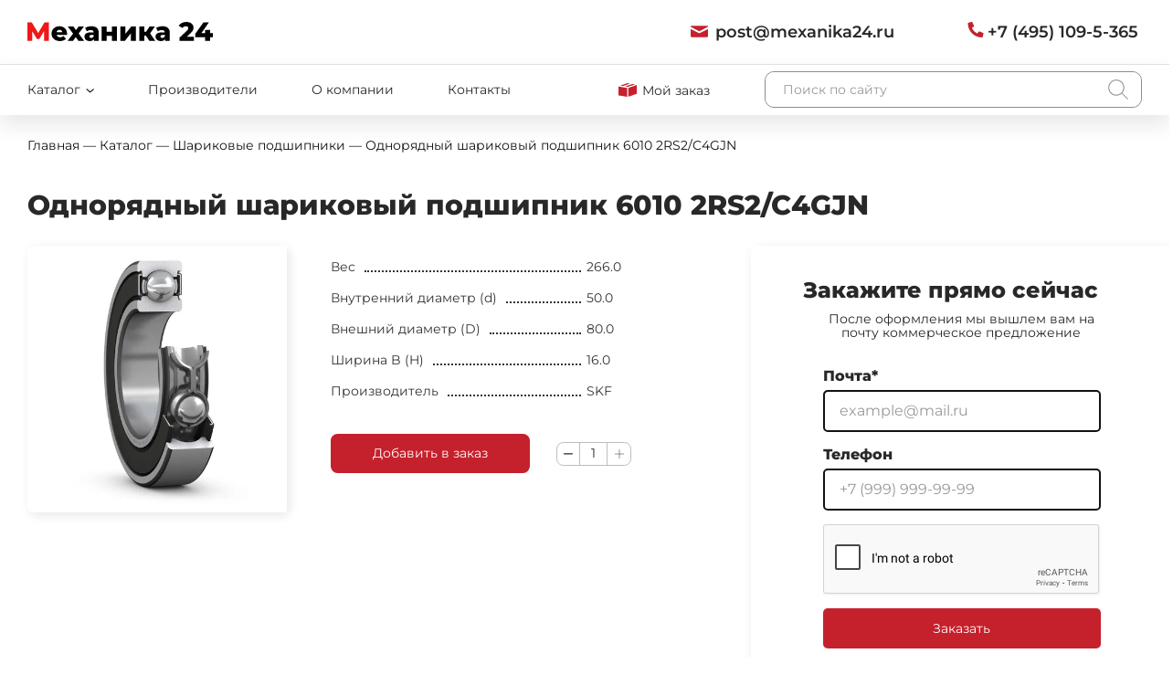

--- FILE ---
content_type: text/html; charset=utf-8
request_url: https://mexanika24.ru/catalog/sharikovye-podshipniki/odnoriadnyi-sharikovyi-podshipnik-6010-2rs2-c4gjn/
body_size: 6529
content:



<!DOCTYPE html>
<html lang="ru">
<head>
    <meta charset="UTF-8" />
    <meta http-equiv="X-UA-Compatible" content="IE=edge">
    <meta name="viewport" content="width=device-width, initial-scale=1" />
    <title>Однорядный шариковый подшипник 6010 2RS2/C4GJN | Механика24</title>
    <link rel="stylesheet" href="">
    <link rel="shortcut icon" href="/static/images/favicon1.png" type="image/png" />
    <link rel="canonical" href="https://mexanika24.ru/catalog/sharikovye-podshipniki/odnoriadnyi-sharikovyi-podshipnik-6010-2rs2-c4gjn/"/>
    <meta name="description" content="Однорядный шариковый подшипник 6010 2RS2/C4GJN. Подробнее читайте на сайте или узнавайте по телефону.">
    <meta name="keywords" content="">
    <meta property="og:title" content="Однорядный шариковый подшипник 6010 2RS2/C4GJN | Механика24">
    <meta property="og:description" content="Однорядный шариковый подшипник 6010 2RS2/C4GJN. Подробнее читайте на сайте или узнавайте по телефону.">
    <meta property="og:url" content="https://mexanika24.ru/catalog/sharikovye-podshipniki/odnoriadnyi-sharikovyi-podshipnik-6010-2rs2-c4gjn/"/>
    
        <meta property="og:image" content="https://mexanika24.ru/media/images/catalog/product/unique_images/ccf717af0d40a5db0b0642147eed6a56.png"/>
    
    <meta property="og:type" content="website" />
    <!-- Google Tag Manager -->
<script>(function(w,d,s,l,i){w[l]=w[l]||[];w[l].push({'gtm.start':
new Date().getTime(),event:'gtm.js'});var f=d.getElementsByTagName(s)[0],
j=d.createElement(s),dl=l!='dataLayer'?'&l='+l:'';j.async=true;j.src=
'https://www.googletagmanager.com/gtm.js?id='+i+dl;f.parentNode.insertBefore(j,f);
})(window,document,'script','dataLayer','GTM-TT7GHD6');</script>
<!-- End Google Tag Manager -->
    
    <link rel="stylesheet" href="/static/css/product.css" media="(max-width: 1920px)">
    <link rel="stylesheet" href="/static/css/product1920%2B.css" media="(min-width: 1921px)">


    <script src="https://www.google.com/recaptcha/enterprise.js" async defer></script>
</head>
<body>
    <main>
        
        
            <header class="header">
                <div class="header-top">
                    <div class="container header-top__container">
                        <div class="header-top__left">
                            <a href="/" class="header-logo">
                                <svg><use xlink:href="/static/images/static-sprite.svg#logo-dark"></use></svg>
                                  
                            </a>
                        </div>
                        <div class="header-top__right">
                            <a class="header-top__right__item mail" href="mailto:post@mexanika24.ru">
                                <svg class="svg--mail"><use xlink:href="/static/images/sprite.svg#mail"></use></svg>
                                <span>post@mexanika24.ru</span>
                            </a>
                            <a class="header-top__right__item phone" href="tel:+7 (495) 109-5-365">
                                <svg class="svg--phone"><use xlink:href="/static/images/sprite.svg#phone"></use></svg>
                                <span>+7 (495) 109-5-365</span>
                            </a>
                        </div>
                    </div>
                </div>
                
                
                
                
            </header>
            <div class="header-main">
                <div class="container header-main__container">
                    <div class="header-main__left">
                        <span class="header-main__left__item header-catalog" >
                            <a href="/catalog">
                                <span>Каталог</span>
                                <svg><use xlink:href="/static/images/sprite.svg#arrow"></use></svg>
                            </a>
                            <div class="header-catalog__list">
                                
                                
                                <a href="/catalog/sharikovye-podshipniki/">Шариковые подшипники</a>
                                
                                <a href="/catalog/rolikovye-podshipniki/">Роликовые подшипники</a>
                                
                                <a href="/catalog/igolchatye-podshipniki/">Игольчатые подшипники</a>
                                
                                <a href="/catalog/sharnirnye-podshipniki/">Шарнирные подшипники</a>
                                
                                <a href="/catalog/podshipnikovye-razbornye-uzly/">Подшипниковые разборные узлы</a>
                                
                                <a href="/catalog/podshipnikovye-uzly/">Подшипниковые узлы</a>
                                
                                <a href="/catalog/opornye-roliki/">Опорные ролики</a>
                                
                                <a href="/catalog/podshipniki-gost/">Подшипники ГОСТ</a>
                                
                            </div>
                        </span>
                        <a class="header-main__left__item" href="/catalog/brands/">Производители
                            <!-- <svg><use xlink:href="/static/images/sprite.svg#arrow"></use></svg> -->
                        </a>
                        <a class="header-main__left__item" href="/about">О компании</a>
                        <a class="header-main__left__item" href="/contacts">Контакты</a>
                    </div>
                    <div class="header-main__right"> 
                        <a class="header-main__right__cart" href="/cart"> 
                            <svg><use xlink:href="/static/images/sprite.svg#cart"></use></svg>
                            <span>Мой заказ <span class="js-field-cart-count"></span></span>
                        </a>
                        <form id="js-form-header-search" class="search-line header-search" action="/catalog/search/" data-api="/catalog/search-api/" method="GET">
                            <input type="text" name="search" value="" placeholder="Поиск по сайту" autocomplete="off">
                            <button class="btn" type="submit">
                                <svg><use xlink:href="/static/images/sprite.svg#zoom"></use></svg>
                            </button>
                            <div class="search-line__result js-field-search-result"></div>
                        </form>
                    </div>
                </div>
            </div>
        
        <div id="page-container">
            

    
    

<section class="breadcrumbs">
    <div class="container">
        <div class="breadcrumbs-wrapper" itemscope itemtype="https://schema.org/BreadcrumbList">
            <a href="/" class="breadcrumbs-item" itemprop="itemListElement" itemscope itemtype="https://schema.org/ListItem">
                <span itemprop="item">
                    <span itemprop="name">Главная</span>
                    <meta itemprop="position" content="0" />
                </span>
            </a>
            
                <span class="breadcrumbs-item">&mdash;</span>
                
                    <a href="/catalog/" class="breadcrumbs-item" itemprop="itemListElement" itemscope itemtype="https://schema.org/ListItem">
                        <span itemprop="item">
                            <span itemprop="name">Каталог</span>
                            <meta itemprop="position" content="1" />
                        </span>
                    </a>
                
            
                <span class="breadcrumbs-item">&mdash;</span>
                
                    <a href="/catalog/sharikovye-podshipniki/" class="breadcrumbs-item" itemprop="itemListElement" itemscope itemtype="https://schema.org/ListItem">
                        <span itemprop="item">
                            <span itemprop="name">Шариковые подшипники</span>
                            <meta itemprop="position" content="2" />
                        </span>
                    </a>
                
            
                <span class="breadcrumbs-item">&mdash;</span>
                
                    <span class="breadcrumbs-item" itemprop="itemListElement" itemscope itemtype="https://schema.org/ListItem">
                        <span itemprop="item">
                            <span itemprop="name">Однорядный шариковый подшипник 6010 2RS2/C4GJN</span>
                            <meta itemprop="position" content="3" />
                        </span>
                    </span>
                
            
        </div>
    </div>
</section>

    <section class="product-page" itemscope itemtype="https://schema.org/Product">
        <div class="container">
            <div class="page-title">
                <div class="page-title__name">
                    <h1 itemprop="name">Однорядный шариковый подшипник 6010 2RS2/C4GJN</h1>
                </div>
            </div>
        </div>
        <div class="container">
            <div class="product-main">
                <div class="product-images">
                    
                        <div class="product-images__main">
                            <a class="product-images__main-slide" href="/media/images/catalog/product/unique_images/ccf717af0d40a5db0b0642147eed6a56.png" data-fancybox="gallery">
                                
                                    <img class="lazyload" data-src="/media/WEBP/6b/02e0ce/media/cache/65/87/658760960d4bbeef36a02e886d93a3e1.webp" src="/static/images/placeholder.png" alt="Однорядный шариковый подшипник 6010 2RS2/C4GJN" itemprop="image">
                                
                            </a>
                        </div>
                    
                </div>
                <div class="product-info">
                    
                    <meta itemprop="description" content="More information on site">
                    
                    <div class="product-props" itemprop="offers" itemscope itemtype="https://schema.org/Offer">
                        <meta itemprop="priceCurrency" content="RUB">
                        <meta itemprop="price" content="По запросу">
                        
                            <div class="product-props__item" data-attr="ff11">
                                <span class="product-props__name">Вес</span>
                                <span class="product-props__dotted"></span>
                                <span class="product-props__value">266.0</span>
                            </div>
                        
                            <div class="product-props__item" data-attr="ff12">
                                <span class="product-props__name">Внутренний диаметр (d)</span>
                                <span class="product-props__dotted"></span>
                                <span class="product-props__value">50.0</span>
                            </div>
                        
                            <div class="product-props__item" data-attr="ff13">
                                <span class="product-props__name">Внешний диаметр (D)</span>
                                <span class="product-props__dotted"></span>
                                <span class="product-props__value">80.0</span>
                            </div>
                        
                            <div class="product-props__item" data-attr="ff14">
                                <span class="product-props__name">Ширина B (H)</span>
                                <span class="product-props__dotted"></span>
                                <span class="product-props__value">16.0</span>
                            </div>
                        
                            <div class="product-props__item" data-attr="ff53">
                                <span class="product-props__name">Производитель</span>
                                <span class="product-props__dotted"></span>
                                <span class="product-props__value">SKF</span>
                            </div>
                        
                    </div>
                    

<form action="/cart/add/" method="POST" class="product-form js-form-cart-add">
    <input type="hidden" name="product" value="39451">
    <div class="product-control">
        <button type="submit" class="btn btn--filled product-add">
            <span>Добавить в заказ</span>
        </button>
        <div class="theme-counter js-counter">
            <div class="theme-counter__minus js-counter-minus">
                <svg><use xlink:href="/static/images/sprite.svg#minus"></use></svg>
            </div>
            <input class="theme-counter__field js-counter-field" type="number" value="1" name="quantity" step="1" max="99" min="1">
            <div class="theme-counter__plus js-counter-plus">
                <svg><use xlink:href="/static/images/sprite.svg#plus"></use></svg>
            </div>
        </div>
    </div>
</form>
                    
                </div>
                <div class="product-modal">
                    <span class="product-modal__header">Закажите прямо сейчас</span>
                    <span class="product-modal__description">После оформления мы вышлем вам на почту коммерческое предложение</span>

                    <form method="POST" class="form theme-form js-form" action="/feedback/send/">
                        <input type="hidden" name="csrfmiddlewaretoken" value="JkJlK2Pa2F57SOQfpYxceMf2DVYLjdcBch9yBhxmPkjB9z42u7UvHZgDs70eC88W">
                        <input type="hidden" name="formName" value="product">
                        <input type="hidden" name="product" value="39451">
                        <input type="hidden" name="cart" value="False">
                        <input type="hidden" name="subject" value="Комерческое предложение">
                        <div class="form__mail">
                            <span>Почта*</span>
                            <input name="email" type="text" placeholder="example@mail.ru">
                        </div>
                        <div class="form__phone">
                            <span>Телефон</span>
                            <input name="phone" type="tel" placeholder="+7 (999) 999-99-99">
                        </div>
                        <div class="g-recaptcha" data-sitekey="6LeWQHEqAAAAAHapuWulZQjTn34tpPxTFMLKxTOt"></div>
                        <button>Заказать</button>
                        <span class="form__personal-data">Нажимая на кнопку, вы соглашаетесь <a href="/personal-data/" target="_blank">на обработку персональных данных</a></span>
                    </form>

                </div>
            </div>
            
            <div class="product-description-list">
                
                <span class="product-description-list__item">
                    <b>Покрытие:</b>
                    нет
                </span>
                
                <span class="product-description-list__item">
                    <b>Материал:</b>
                    сталь
                </span>
                
                <span class="product-description-list__item">
                    <b>Смазка:</b>
                    есть
                </span>
                
                <span class="product-description-list__item">
                    <b>Тип отверстия (посадка):</b>
                    цилиндрическое
                </span>
                
                <span class="product-description-list__item">
                    <b>Класс точности:</b>
                    C4
                </span>
                
                <span class="product-description-list__item">
                    <b>Тип измерения:</b>
                    метрическая
                </span>
                
                <span class="product-description-list__item">
                    <b>Уплотнение:</b>
                    уплотнение с обеих сторон (контактное)
                </span>
                
                <span class="product-description-list__item">
                    <b>Количество рядов:</b>
                    1
                </span>
                
                <span class="product-description-list__item">
                    <b>Тип:</b>
                    сферический, радиальный
                </span>
                
                <span class="product-description-list__item">
                    <b>Техническое описание:</b>
                    \\192.168.0.101\1c_img\iblock\195\195c69a6abc949c9a6ccfe379900da06.png
                </span>
                
            </div>

        </div>
    </section>


            <!-- <div style="height:2000px"></div> -->
        </div>
    </main>
    <footer class="footer">
        
<div class="leadback">
    <div class="container">
        <div class="leadback-container">

            <div class="leadback__left">
                <div class="leadback__left__block">
                    <span>Напишите нам на почту</span>
                    <a href="mailto:"><svg><use xlink:href="/static/images/sprite.svg#mail"></use></svg>post@mexanika24.ru</a>
                </div>
            </div>
            <div class="leadback__center">
                <p class="leadback__center__title">Нужна помощь?</p>
                <span>Оставьте свой телефон, и мы вам перезвоним</span>
                <form action="/feedback/send/" method="POST" class="theme-form js-form">
                    <input type="hidden" name="formName" value="phone">
                    <input type="hidden" name="subject" value="Обратный звонок">
                    <input type="hidden" name="cart" value="false">
                    <label class="theme-input">
                        <input class="theme-input__field" type="tel" name="phone" value="" autocomplete="off" placeholder="Введите номер телефона">
                    </label>

                    <button type="submit" class="btn">
                        <span>Отправить</span>
                    </button>

                    <div style="margin-top: 15px;" class="recaptcha g-recaptcha" data-sitekey="6LeWQHEqAAAAAHapuWulZQjTn34tpPxTFMLKxTOt"></div>
    
                </form>
    
                <p class="leadback-content__link">
                    <span>Нажимая на кнопку, вы соглашаетесь </span>
                    <a href="/personal-data/" target="_blank">на обработку персональных данных</a>
                </p>
            </div>
            

            <img class="leadback__right" src="/static/images/footer_bg.png" alt="">
        </div>
    </div>
</div>
        <div class="footer-main">
            <div class="container">
                <div class="footer-main__container">
                    <div class="footer-group">
                        <div class="footer-group__logo">
                            <svg><use xlink:href="/static/images/static-sprite.svg#logo-light"></use></svg>
                            <span>Поставка промышленных подшипников</span>
                        </div>
                    </div>
                    <div class="footer-group">
                        <div class="footer-group__catalog">
                            <a class="footer-group__catalog__name" href="/catalog">Каталог</a>
                            
                            <a href="/catalog/sharikovye-podshipniki/">Шариковые подшипники</a>
                            
                            <a href="/catalog/rolikovye-podshipniki/">Роликовые подшипники</a>
                            
                            <a href="/catalog/igolchatye-podshipniki/">Игольчатые подшипники</a>
                            
                            <a href="/catalog/sharnirnye-podshipniki/">Шарнирные подшипники</a>
                            
                            <a href="/catalog/podshipnikovye-razbornye-uzly/">Подшипниковые разборные узлы</a>
                            
                            <a href="/catalog/podshipnikovye-uzly/">Подшипниковые узлы</a>
                            
                            <a href="/catalog/opornye-roliki/">Опорные ролики</a>
                            
                            <a href="/catalog/podshipniki-gost/">Подшипники ГОСТ</a>
                            
                        </div>
                    </div>
                    <div class="footer-group">
                        <div class="footer-group__nav">
                            <a href="/catalog/brands/">Производители</a>
                            <a href="/oplata-i-dostavka/">Оплата и доставка</a>
                        </div>
                    </div>
                    <div class="footer-group">
                        <div class="footer-group__contact">
                            
                                
                                    <a href="tel:+7 (495) 109-5-365" >
                                        <svg class="phone"><use xlink:href="/static/images/sprite.svg#phone"></use></svg>
                                        +7 (495) 109-5-365
                                    </a>
                                    <a href="mailto:post@mexanika24.ru" >
                                        <svg class="mail"><use xlink:href="/static/images/sprite.svg#mail"></use></svg>
                                        post@mexanika24.ru
                                    </a>
                                    <span>143916, Московская область, г. Балашиха, ул. 1‑я Железнодорожная,  д. 13а, офис 209, этаж 2</span>
                                
                            
                                
                            
                                
                            
                        </div>
                    </div>
                </div>
            </div>
        </div>
        <div class="footer-bottom">
            <div class="container">
                <div class="footer-bottom__container">
                    <span class="footer-company">©  ООО «Механика24», 2025</span>
                    <span>ОРГН 1185053011791</span>
                    <a href="/privacy-policy/" target="_blank" class="footer-company footer-company--link">Политика конфиденциальности</a>
                    <a href="https://place-start.ru/" target="_blank" class="footer-ps">
                        <span>Сделано в</span>
                        <svg><use xlink:href="/static/images/sprite.svg#ps-logo"></use></svg>
                    </a>
                </div>
            </div>
        </div>
        


<div class="modal micromodal-slide" id="modal-call" aria-hidden="true">
    <div class="modal__overlay" data-micromodal-close>
      <div class="modal__container modal-city" role="dialog" aria-modal="true">
        <div class="modal__header">
            <p class="modal__title modal__title--center">
                Заказать обратный звонок
                <span class="modal__subtitle">Оставьте заявку, мы перезвоним и ответим на интересующие вопросы</span>
            </p>
            <button class="modal__close" aria-label="Close modal" data-micromodal-close>&#215;</button>
        </div>
        <div class="modal__content">
            <form action="/feedback/send/" method="POST" class="theme-form js-form" data-form="submit">
                <input type="hidden" name="subject" value="Обратный звонок">
                <label class="theme-input">
                    <input class="theme-input__field" type="text" name="name" value="" autocomplete="off" placeholder=" ">
                    <span class="theme-input__placeholder">Как к вам обращаться?</span>
                </label>
                <label class="theme-input">
                    <input class="theme-input__field" type="tel" name="phone" value="" autocomplete="off" placeholder=" ">
                    <span class="theme-input__placeholder">Введите номер телефона</span>
                </label>
                <button type="submit" class="btn btn--filled theme-submit">
                    <span>Заказать звонок</span>
                </button>
                <p class="theme-policy">Нажимая на кнопку, вы соглашаетесь <a href="/personal-data/" target="_blank">на обработку персональных данных</a></p>
            </form>
        </div>
      </div>
    </div>
</div>
        


<div class="modal micromodal-slide" id="modal-buy" aria-hidden="true">
    <div class="modal__overlay" data-micromodal-close>
      <div class="modal__container modal-city" role="dialog" aria-modal="true">
        <div class="modal__header">
            <p class="modal__title modal__title--center">
                Купить в 1 клик
                <span class="modal__subtitle">Оставьте заявку, после формирования заказа<br>мы свяжемся с Вами и уточним детали заказа</span>
            </p>
            <button class="modal__close" aria-label="Close modal" data-micromodal-close>&#215;</button>
        </div>
        <div class="modal__content">
            <form action="/feedback/send/" method="POST" class="theme-form js-form" data-form="submit">
                <input type="hidden" name="subject" value="Купить в 1 клик">
                <input type="hidden" name="product" value="">
                <label class="theme-input">
                    <input class="theme-input__field" type="text" name="product_title" value="" autocomplete="off" placeholder=" " disabled>
                    <span class="theme-input__placeholder">Товар</span>
                </label>
                <label class="theme-input">
                    <input class="theme-input__field" type="text" name="name" value="" autocomplete="off" placeholder=" ">
                    <span class="theme-input__placeholder">Как к вам обращаться?</span>
                </label>
                <label class="theme-input">
                    <input class="theme-input__field" type="tel" name="phone" value="" autocomplete="off" placeholder=" ">
                    <span class="theme-input__placeholder">Введите номер телефона</span>
                </label>

                <button type="submit" class="btn btn--filled theme-submit">
                    <span>Оформить заказ</span>
                </button>
                <p class="theme-policy">Нажимая на кнопку, вы соглашаетесь <a href="/personal-data/" target="_blank">на обработку персональных данных</a></p>
            </form>
        </div>
      </div>
    </div>
</div>
        


<div class="modal micromodal-slide" id="modal-getprice" aria-hidden="true">
    <div class="modal__overlay" data-micromodal-close>
      <div class="modal__container modal-city" role="dialog" aria-modal="true">
        <div class="modal__header">
            <p class="modal__title modal__title--center">
                Узнать стоимость
                <span class="modal__subtitle">Оставьте заявку, после формирования заказа<br>мы свяжемся с Вами и уточним детали заказа</span>
            </p>
            <button class="modal__close" aria-label="Close modal" data-micromodal-close>&#215;</button>
        </div>
        <div class="modal__content">
            <form action="/feedback/send/" method="POST" class="theme-form js-form" data-form="submit">
                <input type="hidden" name="subject" value="Узнать стоимость">
                <input type="hidden" name="product" value="">
                <label class="theme-input">
                    <input class="theme-input__field" type="text" name="product_title" value="" autocomplete="off" placeholder=" " disabled>
                    <span class="theme-input__placeholder">Товар</span>
                </label>
                <label class="theme-input">
                    <input class="theme-input__field" type="text" name="name" value="" autocomplete="off" placeholder=" ">
                    <span class="theme-input__placeholder">Как к вам обращаться?</span>
                </label>
                <label class="theme-input">
                    <input class="theme-input__field" type="tel" name="phone" value="" autocomplete="off" placeholder=" ">
                    <span class="theme-input__placeholder">Введите номер телефона</span>
                </label>
                <button type="submit" class="btn btn--filled theme-submit">
                    <span>Запросить цену</span>
                </button>
                <p class="theme-policy">Нажимая на кнопку, вы соглашаетесь <a href="/personal-data/" target="_blank">на обработку персональных данных</a></p>
            </form>
        </div>
      </div>
    </div>
</div>
        <!-- Google Tag Manager (noscript) -->
<noscript><iframe src="https://www.googletagmanager.com/ns.html?id=GTM-TT7GHD6"
height="0" width="0" style="display:none;visibility:hidden"></iframe></noscript>
<!-- End Google Tag Manager (noscript) -->
        <input type="hidden" name="csrfmiddlewaretoken" value="JkJlK2Pa2F57SOQfpYxceMf2DVYLjdcBch9yBhxmPkjB9z42u7UvHZgDs70eC88W">
        <script src="/static/js/app.bundle.js"></script>
        <script>
            window.CART_URL = /cart/
            window.CATALOG_URL = /catalog/
            window.SIGNUP_URL = /signup/
            
                window.is_auth = false
            
        </script>
        
    <script src="/static/js/product.bundle.js"></script>

    </footer>
</body>
</html>

--- FILE ---
content_type: text/html; charset=utf-8
request_url: https://www.google.com/recaptcha/enterprise/anchor?ar=1&k=6LeWQHEqAAAAAHapuWulZQjTn34tpPxTFMLKxTOt&co=aHR0cHM6Ly9tZXhhbmlrYTI0LnJ1OjQ0Mw..&hl=en&v=TkacYOdEJbdB_JjX802TMer9&size=normal&anchor-ms=20000&execute-ms=15000&cb=wljvvy1u0321
body_size: 47345
content:
<!DOCTYPE HTML><html dir="ltr" lang="en"><head><meta http-equiv="Content-Type" content="text/html; charset=UTF-8">
<meta http-equiv="X-UA-Compatible" content="IE=edge">
<title>reCAPTCHA</title>
<style type="text/css">
/* cyrillic-ext */
@font-face {
  font-family: 'Roboto';
  font-style: normal;
  font-weight: 400;
  src: url(//fonts.gstatic.com/s/roboto/v18/KFOmCnqEu92Fr1Mu72xKKTU1Kvnz.woff2) format('woff2');
  unicode-range: U+0460-052F, U+1C80-1C8A, U+20B4, U+2DE0-2DFF, U+A640-A69F, U+FE2E-FE2F;
}
/* cyrillic */
@font-face {
  font-family: 'Roboto';
  font-style: normal;
  font-weight: 400;
  src: url(//fonts.gstatic.com/s/roboto/v18/KFOmCnqEu92Fr1Mu5mxKKTU1Kvnz.woff2) format('woff2');
  unicode-range: U+0301, U+0400-045F, U+0490-0491, U+04B0-04B1, U+2116;
}
/* greek-ext */
@font-face {
  font-family: 'Roboto';
  font-style: normal;
  font-weight: 400;
  src: url(//fonts.gstatic.com/s/roboto/v18/KFOmCnqEu92Fr1Mu7mxKKTU1Kvnz.woff2) format('woff2');
  unicode-range: U+1F00-1FFF;
}
/* greek */
@font-face {
  font-family: 'Roboto';
  font-style: normal;
  font-weight: 400;
  src: url(//fonts.gstatic.com/s/roboto/v18/KFOmCnqEu92Fr1Mu4WxKKTU1Kvnz.woff2) format('woff2');
  unicode-range: U+0370-0377, U+037A-037F, U+0384-038A, U+038C, U+038E-03A1, U+03A3-03FF;
}
/* vietnamese */
@font-face {
  font-family: 'Roboto';
  font-style: normal;
  font-weight: 400;
  src: url(//fonts.gstatic.com/s/roboto/v18/KFOmCnqEu92Fr1Mu7WxKKTU1Kvnz.woff2) format('woff2');
  unicode-range: U+0102-0103, U+0110-0111, U+0128-0129, U+0168-0169, U+01A0-01A1, U+01AF-01B0, U+0300-0301, U+0303-0304, U+0308-0309, U+0323, U+0329, U+1EA0-1EF9, U+20AB;
}
/* latin-ext */
@font-face {
  font-family: 'Roboto';
  font-style: normal;
  font-weight: 400;
  src: url(//fonts.gstatic.com/s/roboto/v18/KFOmCnqEu92Fr1Mu7GxKKTU1Kvnz.woff2) format('woff2');
  unicode-range: U+0100-02BA, U+02BD-02C5, U+02C7-02CC, U+02CE-02D7, U+02DD-02FF, U+0304, U+0308, U+0329, U+1D00-1DBF, U+1E00-1E9F, U+1EF2-1EFF, U+2020, U+20A0-20AB, U+20AD-20C0, U+2113, U+2C60-2C7F, U+A720-A7FF;
}
/* latin */
@font-face {
  font-family: 'Roboto';
  font-style: normal;
  font-weight: 400;
  src: url(//fonts.gstatic.com/s/roboto/v18/KFOmCnqEu92Fr1Mu4mxKKTU1Kg.woff2) format('woff2');
  unicode-range: U+0000-00FF, U+0131, U+0152-0153, U+02BB-02BC, U+02C6, U+02DA, U+02DC, U+0304, U+0308, U+0329, U+2000-206F, U+20AC, U+2122, U+2191, U+2193, U+2212, U+2215, U+FEFF, U+FFFD;
}
/* cyrillic-ext */
@font-face {
  font-family: 'Roboto';
  font-style: normal;
  font-weight: 500;
  src: url(//fonts.gstatic.com/s/roboto/v18/KFOlCnqEu92Fr1MmEU9fCRc4AMP6lbBP.woff2) format('woff2');
  unicode-range: U+0460-052F, U+1C80-1C8A, U+20B4, U+2DE0-2DFF, U+A640-A69F, U+FE2E-FE2F;
}
/* cyrillic */
@font-face {
  font-family: 'Roboto';
  font-style: normal;
  font-weight: 500;
  src: url(//fonts.gstatic.com/s/roboto/v18/KFOlCnqEu92Fr1MmEU9fABc4AMP6lbBP.woff2) format('woff2');
  unicode-range: U+0301, U+0400-045F, U+0490-0491, U+04B0-04B1, U+2116;
}
/* greek-ext */
@font-face {
  font-family: 'Roboto';
  font-style: normal;
  font-weight: 500;
  src: url(//fonts.gstatic.com/s/roboto/v18/KFOlCnqEu92Fr1MmEU9fCBc4AMP6lbBP.woff2) format('woff2');
  unicode-range: U+1F00-1FFF;
}
/* greek */
@font-face {
  font-family: 'Roboto';
  font-style: normal;
  font-weight: 500;
  src: url(//fonts.gstatic.com/s/roboto/v18/KFOlCnqEu92Fr1MmEU9fBxc4AMP6lbBP.woff2) format('woff2');
  unicode-range: U+0370-0377, U+037A-037F, U+0384-038A, U+038C, U+038E-03A1, U+03A3-03FF;
}
/* vietnamese */
@font-face {
  font-family: 'Roboto';
  font-style: normal;
  font-weight: 500;
  src: url(//fonts.gstatic.com/s/roboto/v18/KFOlCnqEu92Fr1MmEU9fCxc4AMP6lbBP.woff2) format('woff2');
  unicode-range: U+0102-0103, U+0110-0111, U+0128-0129, U+0168-0169, U+01A0-01A1, U+01AF-01B0, U+0300-0301, U+0303-0304, U+0308-0309, U+0323, U+0329, U+1EA0-1EF9, U+20AB;
}
/* latin-ext */
@font-face {
  font-family: 'Roboto';
  font-style: normal;
  font-weight: 500;
  src: url(//fonts.gstatic.com/s/roboto/v18/KFOlCnqEu92Fr1MmEU9fChc4AMP6lbBP.woff2) format('woff2');
  unicode-range: U+0100-02BA, U+02BD-02C5, U+02C7-02CC, U+02CE-02D7, U+02DD-02FF, U+0304, U+0308, U+0329, U+1D00-1DBF, U+1E00-1E9F, U+1EF2-1EFF, U+2020, U+20A0-20AB, U+20AD-20C0, U+2113, U+2C60-2C7F, U+A720-A7FF;
}
/* latin */
@font-face {
  font-family: 'Roboto';
  font-style: normal;
  font-weight: 500;
  src: url(//fonts.gstatic.com/s/roboto/v18/KFOlCnqEu92Fr1MmEU9fBBc4AMP6lQ.woff2) format('woff2');
  unicode-range: U+0000-00FF, U+0131, U+0152-0153, U+02BB-02BC, U+02C6, U+02DA, U+02DC, U+0304, U+0308, U+0329, U+2000-206F, U+20AC, U+2122, U+2191, U+2193, U+2212, U+2215, U+FEFF, U+FFFD;
}
/* cyrillic-ext */
@font-face {
  font-family: 'Roboto';
  font-style: normal;
  font-weight: 900;
  src: url(//fonts.gstatic.com/s/roboto/v18/KFOlCnqEu92Fr1MmYUtfCRc4AMP6lbBP.woff2) format('woff2');
  unicode-range: U+0460-052F, U+1C80-1C8A, U+20B4, U+2DE0-2DFF, U+A640-A69F, U+FE2E-FE2F;
}
/* cyrillic */
@font-face {
  font-family: 'Roboto';
  font-style: normal;
  font-weight: 900;
  src: url(//fonts.gstatic.com/s/roboto/v18/KFOlCnqEu92Fr1MmYUtfABc4AMP6lbBP.woff2) format('woff2');
  unicode-range: U+0301, U+0400-045F, U+0490-0491, U+04B0-04B1, U+2116;
}
/* greek-ext */
@font-face {
  font-family: 'Roboto';
  font-style: normal;
  font-weight: 900;
  src: url(//fonts.gstatic.com/s/roboto/v18/KFOlCnqEu92Fr1MmYUtfCBc4AMP6lbBP.woff2) format('woff2');
  unicode-range: U+1F00-1FFF;
}
/* greek */
@font-face {
  font-family: 'Roboto';
  font-style: normal;
  font-weight: 900;
  src: url(//fonts.gstatic.com/s/roboto/v18/KFOlCnqEu92Fr1MmYUtfBxc4AMP6lbBP.woff2) format('woff2');
  unicode-range: U+0370-0377, U+037A-037F, U+0384-038A, U+038C, U+038E-03A1, U+03A3-03FF;
}
/* vietnamese */
@font-face {
  font-family: 'Roboto';
  font-style: normal;
  font-weight: 900;
  src: url(//fonts.gstatic.com/s/roboto/v18/KFOlCnqEu92Fr1MmYUtfCxc4AMP6lbBP.woff2) format('woff2');
  unicode-range: U+0102-0103, U+0110-0111, U+0128-0129, U+0168-0169, U+01A0-01A1, U+01AF-01B0, U+0300-0301, U+0303-0304, U+0308-0309, U+0323, U+0329, U+1EA0-1EF9, U+20AB;
}
/* latin-ext */
@font-face {
  font-family: 'Roboto';
  font-style: normal;
  font-weight: 900;
  src: url(//fonts.gstatic.com/s/roboto/v18/KFOlCnqEu92Fr1MmYUtfChc4AMP6lbBP.woff2) format('woff2');
  unicode-range: U+0100-02BA, U+02BD-02C5, U+02C7-02CC, U+02CE-02D7, U+02DD-02FF, U+0304, U+0308, U+0329, U+1D00-1DBF, U+1E00-1E9F, U+1EF2-1EFF, U+2020, U+20A0-20AB, U+20AD-20C0, U+2113, U+2C60-2C7F, U+A720-A7FF;
}
/* latin */
@font-face {
  font-family: 'Roboto';
  font-style: normal;
  font-weight: 900;
  src: url(//fonts.gstatic.com/s/roboto/v18/KFOlCnqEu92Fr1MmYUtfBBc4AMP6lQ.woff2) format('woff2');
  unicode-range: U+0000-00FF, U+0131, U+0152-0153, U+02BB-02BC, U+02C6, U+02DA, U+02DC, U+0304, U+0308, U+0329, U+2000-206F, U+20AC, U+2122, U+2191, U+2193, U+2212, U+2215, U+FEFF, U+FFFD;
}

</style>
<link rel="stylesheet" type="text/css" href="https://www.gstatic.com/recaptcha/releases/TkacYOdEJbdB_JjX802TMer9/styles__ltr.css">
<script nonce="DKIbxC6xZcTU38m4HEvz8Q" type="text/javascript">window['__recaptcha_api'] = 'https://www.google.com/recaptcha/enterprise/';</script>
<script type="text/javascript" src="https://www.gstatic.com/recaptcha/releases/TkacYOdEJbdB_JjX802TMer9/recaptcha__en.js" nonce="DKIbxC6xZcTU38m4HEvz8Q">
      
    </script></head>
<body><div id="rc-anchor-alert" class="rc-anchor-alert"></div>
<input type="hidden" id="recaptcha-token" value="[base64]">
<script type="text/javascript" nonce="DKIbxC6xZcTU38m4HEvz8Q">
      recaptcha.anchor.Main.init("[\x22ainput\x22,[\x22bgdata\x22,\x22\x22,\[base64]/[base64]/e2RvbmU6ZmFsc2UsdmFsdWU6ZVtIKytdfTp7ZG9uZTp0cnVlfX19LGkxPWZ1bmN0aW9uKGUsSCl7SC5ILmxlbmd0aD4xMDQ/[base64]/[base64]/[base64]/[base64]/[base64]/[base64]/[base64]/[base64]/[base64]/RXAoZS5QLGUpOlFVKHRydWUsOCxlKX0sRT1mdW5jdGlvbihlLEgsRixoLEssUCl7aWYoSC5oLmxlbmd0aCl7SC5CSD0oSC5vJiYiOlRRUjpUUVI6IigpLEYpLEgubz10cnVlO3RyeXtLPUguSigpLEguWj1LLEguTz0wLEgudT0wLEgudj1LLFA9T3AoRixIKSxlPWU/[base64]/[base64]/[base64]/[base64]\x22,\[base64]\\u003d\x22,\x22JMKcWhbDh8OEwoNTw6sTEsOZFirDghPCrBoyw60Bw5TDu8Kcw4TCm2IRH2BuUMOGGsO/K8Oaw6TDhSlGwqHCmMO/eA8jdcONasOYwpbDmcOCLBfDi8Kiw4Qww60uWyjDlcKkfQ/Cr0ZQw47CoMKubcKpwrLCp18Qw5TDn8KGCsO2FsOYwpASEHnCkzY1d0hgwo7CrSQ4MMKAw4LCpBLDkMOXwp00Dw3CvEvCm8O3wqtgElRHwqMgQUbCnA/CvsOAUzsQwrnDmggtVWUYeX0sWxzDkS99w5EAw55dIcKSw7xofMO9ZsK9woRGw6o3cwBMw7zDvnZgw5V5PsOTw4UywrjDp07Csw8EZ8O+w5FmwqJBfsKTwr/DmxXDpxTDg8KFw6HDrXZzUyhMwqPDkwc7w5PCnwnCinLChFMtwpp0ZcKCw70hwoNUw5kAAsKpw6/[base64]/Cl27CosK8NQDCpwByS8OsairDmycQdMKtw7FIGmBoa8Oxw75CEMK4JcOtImpCAnbCm8OlbcOlRk3Co8OTDyjCnTzClygKw5DDjHkDccOdwp3DrXMrHj0Jw7fDs8O6aTEsNcOlOsK2w47Cq1/DoMOrDsOhw5dXw7nCk8KCw6nDsFrDmVDDjsOSw5rCrUDCgXTCpsKmw4Igw6hWwr1SWx85w7nDkcKMw5Aqwr7DncK2QsOlwpt2HsOUw5gJIXDCi31iw7lJw7s9w5ozwq/CusO5G2nCtWnDninCtTPDtMKFwpLCm8OtbsOIdcO4TE5tw6RGw4bCh0fDjMOZBMOZw41Ow4PDiihxOQnDsCvCvAFGwrDDjwo6HzrDm8K0ThxEw6hJR8K5GmvCvgVkN8OPw5lrw5bDtcKWUg/DmcKQwrhpAsOIUk7DsSEmwoBVw6ZfFWUKwo7DgMOzw7U+HGtEOiHCh8KYO8KrTMOOwrAyHg86wqEgw57CkUMBw4TDjcKIAcO+N8KkCMKaTHrCk0J9XXfDicKCwp9BMMOFw6jDhMKRYGnCpz7DhcKbB8O6wpEYwqnCmsOrwrfDqMK5Q8Ozw4LCk01EdcO/wo/CocOmBEvCjUcCJcOoDEBPw77DqsOgU2DDlHZ2c8Knwoh9TlVBX1/DsMKUw6F/cMK9EUHCmAjDgMK5w79uwrcowrTDj3TCtVIxwrLCrsKYwoxxIMK0ScODFSDCg8KaPkcGwo9Mf3wjYGXCqcKdwo8DRFxqIcO2wrPCjl3Ci8KOw4dUw799wofDmcKnEUEQd8OKeRbCoAfDk8KMw55uAknChMKDZUTDjsKUw4pOw4ZywoN/[base64]/DucKAwr1mMMOAw5/CjmYSVSXCuErDp8Orwo0Dw4zDgsOCwozDpwTCr03CmV/Cl8O3wqFAwr11BMKxwrRYZCApVsKUPm5hCcKzwotuw5XCngjDnVvDrXDDq8KBwo/CpSDDk8KnwqPDjkTDosO3wprCq3k+w4MJwr97wo06RmpPNMOTw7QxwpTCk8OjwpfDicKXfHDCo8Kvfh0cT8KoUcO8dsKlw71CGsOVwo0HCULDscKqwojDhE1sw5TCoR3DlA7CgDo5CHRxwoLChUrCnsKuQ8O9wokDKMO5O8KXwrXDg25dFDcqIsK/[base64]/Co8KQbnnCtsO/w73Dmh93JXIRw797DWfCgVI8wqLDh8KdwqPDqizChsOsQUnCn3/CtVlJFC4Dw54jacOYAcOCw6LDignDsk3DnXNtXEA0woM/[base64]/[base64]/Cn8KfEVXDrsK4wrHCsELCv8OOKFTCusKiwo3DplDCmTpWwpIBw6rDtMOJXFgbMV/CvsOTwqLCv8KQfcO/[base64]/[base64]/DrzHCsQsQw7RaPsONw49Kwr/DkcOcwqdDeRAxwr/CisKRMGrCt8KMHMKBwq0lwoEcAcOKRsO9KsKsw7MxRcOrAC3CjXwadEcrw5zDh3sCwr/[base64]/CtRDDoVxjwphiwr/[base64]/F8ONwpfCn8Ouc8OMwqnDtQrCmjrCgyDClBVPUsKYw7VnwoINw5hUwrFcwoHClT/DgHJ6JA4LSGvDuMKScMKRbF3Cj8Oww75OG1owKsOEw4g4JSdswrUyZcO0wqFdJVDCiG3CjMOEw7dLS8KEbMOEwp/CqcKhwqw4DMKkC8OvZ8KrwqcZX8OnECQ4GsKcBA/DhcOEw4RZH8OLZD7DkcKlwoHDsMKBwpVGeVBUIjolw5jCkVM3wqkfSVnDljzDgcKtEMO6w4jDqyZ4ZmHCqnrDl33Dg8OiOsKUw5bDghDCuXbDvsO9KHAkZMOXAMKaaHY9CENiwoLCrUF2w7jCgMK3wqIQw7vChcKLw5UWF2YtJsOTw7/[base64]/wqTDt8KoQ8KYaB3DiH/CmA4FwoPCmsORVRPCqsOdOcKHwr41wrPCqAtHw6oJbG9XwoLCu07DqMOiO8OLwpLDhMOlwrnDtz/DocKtDMO4wp82wqvDucKWw5jCgcOxYsKhXjpCQcKxCSLDgz7DhMKOEcO+wr7DrMOiFx0Xwr7Di8KPwogaw6PCuzfDssOww6vDnsOrw57CpcOWw6otPQt+ISnDnUQEw4B3wrR1BEZeFV7DvsKGw4rCpV/Cu8O3dSPCkBrCrcKSBsKkIz/Ch8OqDsKgwoZKDFhXGsO7wplrw7fCjBlowqTCo8KBKMK/[base64]/Cv1liwrIZwoHCu8K2w7XDimU1DMOvwq3DlMOjc8O9wr/[base64]/Dul3DpFp0w6jCpSAxScO5fjbCpEHChzhIQzbDp8OXw6p6a8OkGcKGw5ckwpIVwpZhF2V2w7rDocK+wrHCtmtEwpDCqhEyLgFSPcOXwpfCgmXCqnEQwrzDql8jXkNgKcK5FTXCrMKVwp7CmcKnPl3DshB/D8OTwq98WWjCl8KuwoFLBEM3JsOfw4bDhyTDicOOwr0HWUTDhWYNw4sLw6cfN8K0Ii/DtgHDr8OJwrEqw4tYGQrDl8KTZGDDtMO5w7rCiMKAVgd6K8Kkwq7Dl2wgeVAZwqEEHHfDuFPDnz9jVsK5w58fw5/Duy/DhVfDpBnDn3XCjHTDrsK8WcKiYiAcw60aGTB8w5crw6QXOcKPMyoYbV8wBzUWwpLCnGTDl1vDhcOdw6N9wpwmw7PDj8Kmw4dpesOjwrHDvMOQXyfDnUrCvsKTwq4Rw7Mlw7IKJWzChkVTw50wcDTCvMOxFMOzWX3Cv1E5OsOywrNmcUcsPcOBw6/CswQZwrDDvcK+w6TDucOLLCVZUsKSwrnCjMOyXjjCrcOWw6nCgiLCqsOywr/CmsOzwrNPbD/CvMKAb8OnUSbCrsOWwrLCoAoHwpnDp1EpwoDCig4WwrTCsMK3wo57w74XwoDDssKCYsOPwqLDrQ9Bw7otwpdSw4jDtsK/[base64]/H8Okw6kUwq94wp0Qa8KnZ8O/w6Y8TABYw7xVw4PCj8OJacORQT3CksOZw4BQw77DkcOeZMOZw5bDgMOYwp84wq7CtMO/AkDDsEcFwpbDosOAV2Jfc8OuQW/Di8KOwp5Qw4DDvsO7wpoywpTDu11Sw4Iqwpg0wqoyTjHCkGvCkzrCj3TCt8OlagjCmEBOfsKoeRHCrsOYw4I9Ej9CIkRJAcKXw5zCo8OwbW3DrTI5LF8kIUTCiytxdggjHhAKdcOXKGHDmMK0C8O4wr3CjsKkI2F9QB7CkcKbSMOgw7fCsljDt0PDv8KMwq/CpiFaLMKFwrjDiA/Dim/DoMKdw4jDhsKAQRlvGF7DnF5RUi5YMcOLworCqV5nQmRbUwHCjcKcF8OpSMKIa8KmfMOPw6hxaTvDh8OAXlHCpMKow640GcO9w4NdwrfCgUlFwq3DqkgVJ8OgdsKNY8OLWVHCtH/DuCNMwq/DozPCsV42HXXDpcKwF8OnWirDgFF7KMK4wpNHBDzCmHB7w5dww6DCp8KzwrFWTX7CtT/CoTorw4PDkBc2wrHCmFdQwovDjmJJw7jDny4ZwrZUw58+wr5Iw7FZwqhiNMKEwq/CvBfChcOyYMKSf8OHw7nClAh1TDZ3WcKCw5HCvcOWBMKowqZjwoFDNA1ZwqzCsXUyw5jClQ5sw7XCu3Fuwo5vw4rClVYdwppaw4/[base64]/DncOOwoAIKMKfAcKCC8O7w6dgA8Kqw7XDjcOGU8K4w6PCpsOdHXvDgsKmw5xiKSbDoW/Dh14yTMO3TFZiw5PCuFLCucOFOVPCg1VVw4dswoHCmMKLw4LCtsKfW3/CiVXChcOTw6/[base64]/CgMKLCFJXwrtBXGrCv8K+w63Cn1nDiH3DhMO6Mixdwr4aw744RD4hWlgHdRRzBcOyGcOQLMKPw5XCvmvCucO1w6ZCQkV1A3fDh30sw4/ChsOGw5nColxTwovDsC5Ww6zCqBpsw6EaV8KDwo1dEsKyw7kaRicbw6/[base64]/Dt8K3bMK7wobDs8KdwpfDvcOjHQDCksKZYzfCjsOVwopRwq/[base64]/Cmyw9wpdqw7VvE8KdwpXCjcOEwrrCuMKhcB8VwofCvsOyXTfDgsOtw6VWw7rDgMK4w6lPVG/CisOSYCnClsOTw6x2U0tIw61CY8OcwprDj8KPJFopw4ktWsO8w6B4Gz0dw4tjaBDDicKve1LDq091LsOdw6/CrsKgw7PDjMO/wr5pwpPDpMKlw41fw5HDucO1wqHCu8OtBgk4w5zDkcO0w4XDmCosOgFOw7DDjcOIRFDDqX/DtcO1S2DChsOWYsKawpXDpsO9w5rCkMK9w5l8w4EBwrVQw6TDmnzCk2LDjnDDq8Kbw7PDrSg/wooYa8KxCsOCGcKwwr/Cv8K/e8KUwrNucVJCJ8KhF8Oww7wjwpJbYsO/wpwObm9+w5Z2VMKIwqYyw4fDiUBhfjfCpsOrwqPCn8OKCz3CusOPw4g9wrd+wrkDYsOGMG8HOsKdc8O1OMKHcC7CrTZiw6/DoQcqwpVvw6tYw7LCkRcuFcOGw4LDlQw7w4TCmV3CksK4DULDmMO+FHtMc2EjKcKjwpvCtlLCicOow6/DvF/Cg8OOTzTDlSQVwr8lw55IwpjCnMK8wpUVBsKtZBXCgB/ClQrClDTDl0ISw5nDn8OVInc/wrAMWMKow5MzecKuGEMiXsOYFcO3fsOqwqbCrmrChUYQNsKpMDjCi8Odw4TDh0c7wodvTMKlDsOvw7XCnC1cw6PCv2lmw7TDtcK0woDDh8OWwovCr2rDkBBlw5nCsg/CncKEKWRFw5fDr8KMO3jCtcObw6IVFFjDgknCpMOvw7PDjkwpwo/Ch0TClMK1w6MOwpI7w7rDjzUiGMKkw47DvU0PMMOhRMKBJjzDhMKBDBDCt8Kfw6EXwrwIeTHDgMOmwqEDVMO+w6QHQcODVcOCGcOEBhR3w78Vw4ZEw7HCmX3Dj0zCusO7wq7DssK5DsKzwrLDpVPDjcOuZ8O1alIrTCo1AMK/wr7DnwkLw5vDm0/CslHDmh1qwrjDr8Ksw7ZuKm4Gw47CkVTDv8KvJHocw4BoRMKRw5YYwqxfw5jDtGPDnUxdw7k2woMRwo/Dq8KWwqvDhcKiwrI4EMKUw7LDhjnDmMKeClXCgUHDqMO4GzbDjsK+dGDDn8OrwqlrVyxcwpLDgFYZa8Oxb8Ogwo/Ckz3Ct8KABMOcwrvDmFR/AyfDhB7DgMObwpIYwoDCs8OrwrDDkwDDmsKqw7bCnDgMw7rCnSXDjMOUAyg1LUjDn8OOVhzDr8KRwpspw4fCnG4Rw5dow7jCl1LCtMOww67Cv8OuHcOFA8KzD8OfAcK4w5ZXUMOBw57DsEdee8OwGcK4YMOrF8ODEATCo8K+w6EkRDjCiCHDlMOtw6zClSNRwp96wq/DvzXCqVJjwrzDksKww7XDkUN8w71wGsKiAcOgwphBYcK3MkQHw4rCjx/DpMKPwrg5C8KIfz82wqoIwqEDKRfDkgk6w7kXw4ttw5fCjX/ChFdbw7HDoFolBFrCtmxpwrrClhXDvFfDmcO2GmQfw6LCuyzDtAHDmcKGw7/CocKYw5RJw4RXPTjCsEZ/[base64]/[base64]/w4rCgMO5wqw1w5jDsX/CmwTDmEEHw5HDrsKcw6LDjcKdw6nCrx4nw4cKS8KHAlHCuQDDhERbwoEte14cEsOvwpxJB0woX3zCsi3CscK/J8KwR0zClRYYw79Fw6zCnWFrw7ZNegXCp8OFwrdqw5XDsMOgb3BNwojCqMKmw6NbJMOWw5BEw5LDjMOOwq1iw7hYw5/CrMO9WC3DtS7CnMOOYUlQwrxVAjLDs8KoA8KBw45nw7cdw73Dt8Kzw69SwrXCh8OYw7HCqW8pVU/CocKbwqrCrmhQw4V9wrXCnARxwp/[base64]/CtMKGwpk4clLDmMO6wq7DuMKAwoJrw5TCtjAXQ3/[base64]/[base64]/Dg8K3wpdwY8Ojw6PDlcOTw4gTdS3DsFg+Jl0bw7Fvw5lXwp7DrmbDv1oLGAnDq8OaFX3DlCzDscKWEUbCjsK2w4jDusKWHh4tflpJCMKtw6A0BCXCpnR9w6PDpnkLwpQBwr7Cs8OhOcOAwpLDvsO0OS/CncOCBMKewotFwqjDncOXFmnDnWUXw7zDlnIvYMKLa0VDw6bClcOKw5LDssOsIC/CvxsHesOpKcKaRsOFw5BAKjfDssO8w4DDo8OqwrXDi8KLw40jGsKhwoHDtcKkYSzCo8KDIsOIw7RXw4TCpcKmwoYkE8OtScKPwoQiwo7CocKORHDDncKtw5jDrmtfwr8eXMKswpduRFfDucKUGU1Uw4vChkBvwrTDowvClBbDkSzChidwwoPDhMKDwp/ClMO5wqQ3YcOgTcO7dMK1LGfCr8K/EwRmwqLChj1BwpkTPXoNPk4Cw4XCicOHwprDncKRw7NSw6U/Swcdwr5ja07CncOFw6rDp8KQw7vDvD7DsFoNw77CvcOMIsOtSQ/Do3rDr0vCucKbaQIDaEfCmx/[base64]/CoVHDvMKzT8KhYcKNVx7CgsOWdyrCmnJuR8OudsOdw6ZiwpgFNz9Zwoplw6o7aMOoFcO6wqx7EcO1wp/CpsKjfD9ew6NgwrfDkTR1w77DscKtNR/DgMKCw5wQAcOwH8KHwp7ClsOLPsOVFjtpwpQmA8O0f8Krw7TDuiZjwqBPHzpLwovDjcKZCsOTwoQaw5bDh8OZwoDCiQlQMsKiaMOnOVvDgkPCqcOoworDpcK8w7TDuMOLGWpSwr4kaCpEGcO/VCrDgcOjRsKvUcKcw5/Cq3XCmCszwoJJw7lBwqDCqTlCFsOwwrnDhUx2w61ZGMK/wofCpMOnw4hEEMK5CQdvwqfDocKaXMKma8KlO8K3wosQw6PDkCUHw5BqUBUUw4nDk8OVwp3Cg053dMOUw7HCqMOmOsOJBsOOXwlnw75RwofCt8K4w4/DgMOtLcOuwoVGwqkIWcOdwrnCl3FvRMOEOcKswrM9O1DDnw7Dr3HDihPDqMO/w7cnwrXDjMOew65zPBXCry7DuwJ+w7EEeXrCtnzCrcKiw6hUXEclw43Cv8K5w57Cj8KAFxcVw4QXwodpADsKQMKIUBDDqMOrw6zCoMKqw4zCkcO5w6/ComjDjcOCSnHCpT4cRVBXwqvDm8KEPcKHGcK0NGDDt8KpwogkbsKbDlZeVsKwc8KZTyXCh3fCnsOiworDm8OQCcO9wo7Dr8KSw7XDim84w7Iew5sbPXdqJS9vwoDDoXTCtH3CgivDgj/[base64]/DncK5w7NRecKVMsKdOsKIQWDChsKGRjpmSiU/w5ZPwrHDk8OcwoQ8w47DjEUIw4fDosKDwpDCkMKBwqXCncKjYsKJUMOvFEM2WsKCLMOeOMO/[base64]/wrXCrcKfTcO7Qj3CpcKvw5jDuQXCm8OxAyDClcK9SW0gw4czw6/DtU7Dtk3DnsKtw6QBBFLDkULDsMKhe8OoW8OyE8OeYSDDpXttwpJ8Z8OpMidRZiBGwozCnsK4EE7DgMOuw73Ds8OLW18aWjbDqsOBR8ODfhgFBWNhwprChylJw6vDoMKFNDItw6jCn8K2wrtwwpUewpTCtmpVwrEmEhRgw5TDl8K/wpHCh2PDkz1rUMKde8OSwqzDk8Kww6ZyOyAiYw8OacKdScKLbcOqIXLCscKid8KQKcKYwr/DvRLChwEtPlwww4vDlsO/KxbCkcKAI1nCnMKRZivDvizDtV/DtjDCvMKLw6cOw6bCl1ZJUHrCicOsZsKiwrxGThzCksKASmQVwpE8eiYgE28Iw7vChMO/wqB7wo7CosO5P8KbX8KFDjbCjMKCLsOORMOhw65ABQfCu8OTR8OnGMK3w7FEKh8lwpDDskxwJcOawqTCi8K2wqp+wrbCrg5OXiUWM8O7KcK2w7lMwopTesOvTnFBw5rCinnDriDCgcOhw7nDisOdw4cewodFKcKhwp/CjMKEWXrCrixjwoHDg3sEw5EwVsOTdMKyNwkXwpspRsO4wqzClsO8LcOZBsKDwrd9Q2zCuMK7LMKncMKqJHYOwoZsw7I9TMOXwo3CqcKgwoZQAsKDQTAew4czw7bCkTjDnMKww4Q+wpfCtMKJIcKaP8KaKyFUwr1JA3jDlcKBAmoSw7DCgsKgIcOqDA/DsCnCoyMhd8KEdsO7d8OAAcO5TMOvBMO3w7jDk0nCtVbDvsKSPkLDvGjCqMKHUsKlwoXDsMObw65kw7rCqUggJFrDqMK6w5nDmQ/DssK8w48eK8OACcOsRsKkw7how5/DgDXDkkbCmFnDgh3DiznDk8OVwokqw5DCvcOBwpZJwpENwo8qwpoHw5fDhcKUVDLDmTHCkQbCpcOCPsOLUMKHBsOoScOAGsK6b1sgaArDh8K7EcOHw7A/DkVzXsOrwr4fKMOnHsKHGMKFwqzCl8OEwq8VOMOMSgnDsCXDhlXChFjCjnFdwqc8T1oQcsKfw7nDoV/Dn3Ysw6jCq17DiMOadsKXwogtwoDDvMK/wrcQwqrCksKmw7l2w61FwqLDvsOfw4fCvxzDlxfChcOnUAfCk8KNVcO1wqTCp37Do8Ktw6B3ScKMw4EWE8OHW8K5wqIILsKTw4/Dj8KtB3LCuyzDpwdtw7YGEXs9MxLCqiDCpsOcJnwTw7U8w45uw7XDo8KSw68oPsKXw4wqwrI2wp3CnyvCuGrCrsKcwqbDqU3CmsKZwovCrRXDhcOdTcK3bAvCtRrDknvDiMOqAmJpwq3DpsO6wrVKdh1gwozCqGDDsMKPJiLCmMOwwrPCo8KwwrnDncKVwr0nw7jCh2/[base64]/alHDimLCiU11AsKhM8KXw6HDoDzCrMKoIsODIFvCs8OGCW8/ShrCmgXCusOzw7XDggjDhEBKw4MpQhghB3tpaMKWwqjDtAvDkDjDtMOFw6FswoFuwpY2ZcK4TMO7w51mUiMQP0vDkHxGQsOQwroAwrfDtsOBCcK2wqfDg8KSwobCuMOKfcOawoRuD8KawqHCucKzwo7DksK6wq1nCsKOaMOSw4XDisKOw44bwq/DncOpajQmWTJfw7V9Z3wWwrIzw64XSVvClMKxw6BOwq5eWBTCn8OERyzCn0Ehw63CusO4aBHDv3krw7TDnsO6w7HCjcKHw4w/[base64]/YBtXGmTChcOQGB4QGQ/DqkzDrjPDuMO5BQRQPEYJdcK5woDCn2hDKEMpw5DCrcK9HsORw65XZMK+GQUbNV/Dv8KTNBLDlgp7TMO7w6LCo8KqTcKLPcOMciHDgsKIw4TDqgXDnkxbZsKbw73Dm8KMw7Zrw6wgw73DnVTCkicuAsKXw5fDjsKRNhoicMKow6sLw7XDgn7CicKcY3k6w5U6wrZCTMK2TR4LZsOqS8OBw5jCmx1Zw612wrnDg3cYwoE4wr3Dr8K1JMKAw4/DsAxMw5IWazx6wrbDgsKlw4XCicKGcw/DjF3Cv8K5Ph4GOlHDo8K8HMO/dzl2P0AeTXjCvMO9IGcrFA0vwr7DtSLDosK4wopAw6LDo2cYwq44wqJZdVfDrcOLI8O0wqfCmMKgUcOCc8O3PD9+PWlPUjFawpLClzDCtHUjIyrDjMKjJGPDsMKGe2/[base64]/[base64]/e8KDcsKzwoBYwqAlXlBVBBfDm8Ohw5/DjsKiQ1xrBsOTPgQHw5swMSt7P8OrZMOMZC7Crj7CrAV+wrHDvEnCkR3Dt0ZVw5wCST9FUsKvY8OxLGhqfSFBBsK4wr/DtWrCk8ORw4rDsGDCi8KRwpcvCSbCosKnDMKKcnFUw5x8wozCv8KXwo/Cs8KDw4RdSMKawqNgccK4JF16NlPCp23CginDqcKFwobDtcK/[base64]/YsKYHADDq3BLw6ZPw4HCicKJwqfCtcKJW8Kxw4V/wrgvwpPCocOGR15Ebk52wpJYwocFwonCh8KMw4DDjwXCvE/Do8KMVCDClMKLG8OMe8KdSMOpTw3DhsOtwpYUwpvCgWtJGRjClcKSw4kcU8KBZVDCjAfCtFIzwoRJYS9Swpc/[base64]/Dn8KNw7gKwqx4w7/DulvCtMOgwrvDv8K/VRwbw5DChkLCv8OMcTbDn8KREsK0wovCjBDCl8OeFcOXHGXDlS9Dw7DDqcOLEsKPwpTCmsOLwoTDri00wp3Ckj8tw6ZJwoNow5fCu8O1NTnCskZiHCAvQGQTHcOdw6JyJMOSwq1Uw5/DvMKAP8ObwrRxGhojw7tnFR1Qw4M1NMOTJAAwwrXDoMKEwrY3UMOTZsOww4DCi8KCwrBkwqfDicK9XcKzwqTDoX/CvioULMOHMATDonzClUR/eXHCv8OMwp0Xw4ZSdcObSnHCuMOtw4XDhcO8aG7DksO6w5p3wpF0JH1rEsOhf1NVwq/[base64]/wrBdwr1kwrrCj1TDu8OQw5UzZMOjFMOTdMKzWcOyX8KeYsOmOcK2wqRDwpRnw4VDw51eQMK9R2vCiMOYUhgwYjUOCsKQaMKOOcOywppkXjHCiX7CiADDqcK9w4UnSk3Dj8O4wr7CpMOHwoXCqMOuw7h/RsODPwtVw47CvsOEfCbDrnRqbcKUB2rDncKfwpNuTcKlwrp+w7/DmsOxShUww4XDocKKOlhqwo7DhALDkUDDhMO1McODFQICw5nDngDDoA7DqSg8w6JSOMOTwoTDmwsfwp1kwowwH8O1wpgnOw/DiATDv8KTwrpJKsKuw6lCw4pmwr54w45awqMUw5LCk8KPAHjCuHtlw5wxwrvDh3HDi01Ew5Fvwoxbw50Xwq7DoBsjR8OydcO3w63CgcOAw7NiwqvDmcOQwo3Cultxwr4Rwr/DrDjCo1TDjUTCsXzCpsOEw4zDtcO+bW1BwpcFwq/DkEzCk8Ktw6DDkgEELF7DucK5SXAGHcKuTiwrwqzDhBfCgMKBK1XCoMObEMOUwoLCrsO/[base64]/DnE9vwrnDg8KiwrDCqMK6W8OTw4bCiU3Cp3DCnDImw63Di2TDrcKLH3gZecO/w4bDuA9jIATDgMOtFcKGwo/DuC7DtMOrLsKHB3pGEsOCZsO9YSITQcOWcMKwwrTCrsK5wqHDnyFXw6J8w4HDgsOUJsKNd8K5EsOZAcOBecKowq/[base64]/Cql9Iw59bw4vDoVXDh8O8BMOswoHDuMOWY8Kyw4EIXMKswpYXwqxew5PDjsOBGFh1wrTCh8OxwrlIw6rCj1bCgMKOUnrCmylRwrfDl8KKw7J4woBfIMKnPAkzYjVJP8K4R8KQwrd7CUDDosO/[base64]/Dg8KawofCvcK7wpYLBjDCnsOtNFQOb8KJwqIVw7ocwq/[base64]/CoU7DkMKBZCVrZ8O1SzhEw7jDtcOLw5bDjS5Rwp8hw5dDwpjDusKTO083w5TDpsOyRcOuwpdBOw7CuMOvEnArw61gc8K6wpzDnTHCkG7DhsOeRGXCs8Omw7HDvsKhWDPDisKUwoIFZkbCt8OgwpdRw4TDlFZ/EFjDnyLCuMOWdgHCkcK1LV9KO8OWNcKNKcOtw5Yjw7rCsWtuKsKwQMOCK8KAQsOXdQXDt27CqFXCgsKVKMOFZMK8wqU9KcKXccOLw6sSw50zWAk/W8KYRCDDkMOjwqPDtMK3w4jCgsOHAcKZRMOoeMOlKcOswq0Hw4HCjCPDrUVnVyjCjMKUZGnDngA8Q0rDlmcrwrEyO8O8VhHCqXdGwoEhw7HCijXDi8K8w4Zgw7s/w4YyeSzCr8O5woNDe3ddwoLCtyzCjsOJFcOBYsOSwo3CiBRaGTBndj/CsVbDhD7Dp0rDvlkFYBNgbcKHHyXCg2LCiEjDtcKUw5fDocOOKsKjwpxIPcODPcOUwpLChkXDlxxHYsKZwrgaJ31kalsmIsOuUXLCtMOnw6MbwoJ/wrZnCjXDiQfCg8OnwoPCt1RNw4fClAMmw6bDkRrClBVkb2TDlsKww73DrsKKwqxAwqzDjw/CjsK5w7vCjXrDnznDt8OHDU42BMKTwoJDwr/CmGZyw48Jw6lGCMKZw6I7eX3CnMKOwow6wqgyXMKcCcOyw5EWwokyw6gFw6rDixvDosOJRH7Dpgl7w7vDnsOcw5NPDjDDoMOVw7g2wrJuTh/Cu3Bow5zCvWEHwqEQw67CujfDhsKPYAMJwrU/[base64]/CocKTWCsPwoU0IsO7OBrDtsKQdhRYw6jDpsKeJxNRNMKsw4FrORB3FMK+Z2DCnlTDnBZ/[base64]/CpRrClFnCqcKsLMOYKTTCs8Oww63Di0hfw5/CpcOWwoDCvsO+WcKqF1hTDMK+w6VnGBTCglvCjn/DisOmFVUBwpdRJAxnRMKGwr3CscOvc3jCkCslQSIfMT/DlUtVKTbDrHbDjxRjQk7CtcOcwrvCqsKHwoXCjVIWw7XCvMKnwpktLsOvUsKBw5Y1wpt/w4fDisOxwqJUK012TcK3WSFWw4ZcwpJlQhdSdzrCp3bCg8Knwp5tNBtIwpzDrsOow7w0w6bCu8OZwpAWasOMRmbDolQPXErDqmvDsMOPwqEJw7x8IjR3wrPCphh7dXx3R8Ozw7/DoRDDrsOOJsOnIUVrPVzCukXCicOWw47DmijCrcKPScKLw4MWwrjDv8OSw7EDN8O9M8K/w5nCriUxKD/Dgn3CqHHDr8OMS8OPCwEfw7JPPGjCj8KJEMKkw4kgw7oHwqgyw6HDjsK3wo3Co0U/LyzDlMO+w4nCtMOzwqnDhXNkwq5fwoLCrV7CuMKCdMKBwoTCnMKlTsOCe0EfMcOowrrCgQXDqcODZsKGwopcwq8PwqvDoMOKw6LDhVvDhsKyL8KTwr7Dv8KTMcKiw6Yvw7sgw6xwJcO0woB2wrkOUVTCoWrDvcOFa8O/w7PDgmvDoSVxfSnDocOJw5DDj8Ocw7TCk8O6w5nDrB3CpFo6w4psw6jDs8KKwpXDkMO4wq7CsSDDkMOCK1BIKw12w6rDtAnDtcOvasOoAsK4w6zCiMO1ScK8w63CmQvDj8OwQcK3NhHDlQ4YwqFSwrNHZcOSwrHCpzYtwqd7NxYxwpPDkDDCiMKnQsOxwr/[base64]/CsMO+w5dFw7A0fsO7w6ZDwqN1worDkMOAwpcYKCV9wqbDhcKTVMK1QlHClzlEw6HChcO1w59ALhxywobDoMOaXE9XwqvDtcKKQcOUw6fDnjtYV1zCs8O/WsKew6rDtAvCpMO9w6HCvMOuQEZUW8K6wrsuwoDChMKKwovCoCvDtsOyw606UsO4w7BdPMKFw45EN8OxXsKawpxya8KCMcKdw5PCnj8cwrRbw5wew7UmOMO/wokUw45LwrZfwp/Ck8KWwpN+USjDp8Ksw4UHQ8Kvw4cDwod5w7vCrFTCpGJywofDrMOrw6BAw4QcLMKFfsKww6vCshfColLCk1fDmMK3QsOTccKbH8KKOMODw7V3w4/CvMK2w4rCrMOFwpvDksKIUWAFw6Z9fMOSPWrDusKYZArCpj0WC8KbDcKgKcKvwocgwp8Sw4wCwqBgEVwdVj7CtHkIwqvDq8K9XhjDlATCkMKEwrdkw5/DslPDtcOBMcKaODsnXMOVR8KFBTzDu0LDjFFsS8Kfw7vDrsKiwr/DpSjDrMOaw77DpUTCty0Jw5Qzw7sbwo0ww7XDv8KIw63DjcKNwrEFQBsMNGfCsMOOw7AQcMK1FTg6w7Y7w5HDhMKBwrZGw61Awr/CqcOVw7zCicKMw4MlFAzDhGrCkEAUw4Yfwr9qw7LDjhs8wq9fEMO/[base64]/Cs8O5wqUAwqPDoxbCtcKQZsO9w5xVwodXw4lqIMOgFkfDpxQpw4rClcOuFlvCuQcfwrUPNcKkw5vDpmDCh8K6QjzCuMKSDHbDocO/HAbDmg7DiUd7ZcKAw4Utwr/[base64]/SEU3w4sgWGlMccOYFsOwScOiwpXDgMO5w6NFwp43asOMwpBqUF4DwpnDllQfG8O2fF0Nwr/CpMOWw6Frw6XCi8Ktf8Klw5bDjTrCssOKM8Olw6bDjHPClQ7CsMOEwqhBwrfDi2TCsMKMUcOvBEvDisOGCMKLKcO8w7orw7dtw6grbnnCumTCrwDCr8OfFmx6EQbClmkbwrQuZiXCoMK1PA0dNMKpw5htw6/CsFrDuMKYw44rw5PDlcKswqlsEMOqwr1hw63Cp8OvfFDCsGrDkcOrw6xpVA/CjsOOOhHCh8OiT8KcQCRIccKowrXDs8KwB1TDlsOFwqQcR1rDtcO0LS7CtMKeVBrCoMK8wo9ywpTDu0zDljFiw7U/D8OLwqxew5I5B8OXRmUXQWY8aMO4Rj4cdsO1w7oMVzTDl37Cok8vUTwQw4HCtcK+Q8Kzw5RMOMK7wo0GdDbClWTCmEAAwrApw5HCqQTCicKVw7rDhUXCiFbCqi8LKMK1V8K6wqIMdFrDpMKGI8KbwqzCshQfw4/DiMKXRip0woIyWcK0w7p+w5HDugTDunbDgHTDvgogw4d8IBLCjFfDgMK3w5hveS/Ds8KlYAIewpHChcKVw5HDngZJYcKqwpVfw7QzEsOLNsO7QMKowpA9EMOEDMKCQcOiwpzCpMK/WhkiSj1XDj0nwpxuwpjCh8KLdcOgFgDDmsK/[base64]/DqcO5SMKPw7PCkcKDwoA+wpHCocOgJkIPw4bCmsOfwqNbworDscO2w7g3wrbCm0LCrFF2PkFDw60Yw6nCs0TCgjrClXtAa2sYXsKZFsO3wofDlwLDpTHDncODc39/bcOUb3Jiw6oRBGxSwo1mwozCv8KWwrbDs8OxdXdTw73Dl8Kyw49/[base64]/[base64]/[base64]/[base64]/CjW7CjSzCpcKRwpg7NMKtwrUUdSBnwp7CtypsfjYiRcOXBcOGQgrCl3/Dpkk4GjUlw63DmEYwcMKHH8OLNwvCi2YAF8OTw65/VsOfwoIhUcKbwrfDkE8vbwxvQxReE8KCwrXCvcKhYMK+woptw6vCj2fCqThQwozCs2rCkMOFwqQ/wqPCjFTCk017woVkw6vDtCEywpolw5/DiVXCszALL2RQeBxvwqjCr8KFMcK3Uj0WIcOXwoDCmsOEw4vCjcOfwoAFJSbCix0Yw50EZcOZwpnChW7DrMKlwrZRwp7DksO3cEDDpsKLw43CujoWElDDl8O5wqBTW2VsecKPw4TCtsOKS3Rswq/DrMOvw5zCncO2wpwxHsKoO8Oew6JPw6nDhFgsFmB1RsO8YlHDrMONaFAvwrDCsMK0wo1jLULDsS3ChcOFecO9MkPDjEpmw7ZzF1HDncKJWMOMRB91QMKaOld/wpRiw6HClsOTaCjCh28aw67DoMOpw6BZwp3CrsKFw7vDl0/Coitvwq3DvMO+wo5BFEVIw7F3w6YEw7zCpXBifF/Cmx7DqSxWBEYpNsOaFWETwqNUaRtfTTjDtnMHwpnDuMKzw6sGIF/Dsmcqwrkaw7TCvQFjWsKSTQxgw7FcFMOuw6pCwpk\\u003d\x22],null,[\x22conf\x22,null,\x226LeWQHEqAAAAAHapuWulZQjTn34tpPxTFMLKxTOt\x22,0,null,null,null,1,[21,125,63,73,95,87,41,43,42,83,102,105,109,121],[7668936,213],0,null,null,null,null,0,null,0,1,700,1,null,0,\[base64]/tzcYADoGZWF6dTZkEg4Iiv2INxgAOgVNZklJNBoZCAMSFR0U8JfjNw7/vqUGGcSdCRmc4owCGQ\\u003d\\u003d\x22,0,0,null,null,1,null,0,0],\x22https://mexanika24.ru:443\x22,null,[1,1,1],null,null,null,0,3600,[\x22https://www.google.com/intl/en/policies/privacy/\x22,\x22https://www.google.com/intl/en/policies/terms/\x22],\x22pOP3p3iaINbAxL40SnjV48iuARqnafn+tq/L7njFQP0\\u003d\x22,0,0,null,1,1765096899848,0,0,[252,61,147,149,198],null,[232,240,68,64,16],\x22RC-BD4TY4GB2_ecGg\x22,null,null,null,null,null,\x220dAFcWeA6_-ENrwGyAgBXfPF6xICte5pLLVuvMqN9B8tKrsFh0acd-qm8STjYkRZqep44P2g7luPi-eCa6TXRlqcCyzXDZv5g4Mw\x22,1765179699953]");
    </script></body></html>

--- FILE ---
content_type: text/html; charset=utf-8
request_url: https://www.google.com/recaptcha/enterprise/anchor?ar=1&k=6LeWQHEqAAAAAHapuWulZQjTn34tpPxTFMLKxTOt&co=aHR0cHM6Ly9tZXhhbmlrYTI0LnJ1OjQ0Mw..&hl=en&v=TkacYOdEJbdB_JjX802TMer9&size=normal&anchor-ms=20000&execute-ms=15000&cb=51t1lnahoa5j
body_size: 46143
content:
<!DOCTYPE HTML><html dir="ltr" lang="en"><head><meta http-equiv="Content-Type" content="text/html; charset=UTF-8">
<meta http-equiv="X-UA-Compatible" content="IE=edge">
<title>reCAPTCHA</title>
<style type="text/css">
/* cyrillic-ext */
@font-face {
  font-family: 'Roboto';
  font-style: normal;
  font-weight: 400;
  src: url(//fonts.gstatic.com/s/roboto/v18/KFOmCnqEu92Fr1Mu72xKKTU1Kvnz.woff2) format('woff2');
  unicode-range: U+0460-052F, U+1C80-1C8A, U+20B4, U+2DE0-2DFF, U+A640-A69F, U+FE2E-FE2F;
}
/* cyrillic */
@font-face {
  font-family: 'Roboto';
  font-style: normal;
  font-weight: 400;
  src: url(//fonts.gstatic.com/s/roboto/v18/KFOmCnqEu92Fr1Mu5mxKKTU1Kvnz.woff2) format('woff2');
  unicode-range: U+0301, U+0400-045F, U+0490-0491, U+04B0-04B1, U+2116;
}
/* greek-ext */
@font-face {
  font-family: 'Roboto';
  font-style: normal;
  font-weight: 400;
  src: url(//fonts.gstatic.com/s/roboto/v18/KFOmCnqEu92Fr1Mu7mxKKTU1Kvnz.woff2) format('woff2');
  unicode-range: U+1F00-1FFF;
}
/* greek */
@font-face {
  font-family: 'Roboto';
  font-style: normal;
  font-weight: 400;
  src: url(//fonts.gstatic.com/s/roboto/v18/KFOmCnqEu92Fr1Mu4WxKKTU1Kvnz.woff2) format('woff2');
  unicode-range: U+0370-0377, U+037A-037F, U+0384-038A, U+038C, U+038E-03A1, U+03A3-03FF;
}
/* vietnamese */
@font-face {
  font-family: 'Roboto';
  font-style: normal;
  font-weight: 400;
  src: url(//fonts.gstatic.com/s/roboto/v18/KFOmCnqEu92Fr1Mu7WxKKTU1Kvnz.woff2) format('woff2');
  unicode-range: U+0102-0103, U+0110-0111, U+0128-0129, U+0168-0169, U+01A0-01A1, U+01AF-01B0, U+0300-0301, U+0303-0304, U+0308-0309, U+0323, U+0329, U+1EA0-1EF9, U+20AB;
}
/* latin-ext */
@font-face {
  font-family: 'Roboto';
  font-style: normal;
  font-weight: 400;
  src: url(//fonts.gstatic.com/s/roboto/v18/KFOmCnqEu92Fr1Mu7GxKKTU1Kvnz.woff2) format('woff2');
  unicode-range: U+0100-02BA, U+02BD-02C5, U+02C7-02CC, U+02CE-02D7, U+02DD-02FF, U+0304, U+0308, U+0329, U+1D00-1DBF, U+1E00-1E9F, U+1EF2-1EFF, U+2020, U+20A0-20AB, U+20AD-20C0, U+2113, U+2C60-2C7F, U+A720-A7FF;
}
/* latin */
@font-face {
  font-family: 'Roboto';
  font-style: normal;
  font-weight: 400;
  src: url(//fonts.gstatic.com/s/roboto/v18/KFOmCnqEu92Fr1Mu4mxKKTU1Kg.woff2) format('woff2');
  unicode-range: U+0000-00FF, U+0131, U+0152-0153, U+02BB-02BC, U+02C6, U+02DA, U+02DC, U+0304, U+0308, U+0329, U+2000-206F, U+20AC, U+2122, U+2191, U+2193, U+2212, U+2215, U+FEFF, U+FFFD;
}
/* cyrillic-ext */
@font-face {
  font-family: 'Roboto';
  font-style: normal;
  font-weight: 500;
  src: url(//fonts.gstatic.com/s/roboto/v18/KFOlCnqEu92Fr1MmEU9fCRc4AMP6lbBP.woff2) format('woff2');
  unicode-range: U+0460-052F, U+1C80-1C8A, U+20B4, U+2DE0-2DFF, U+A640-A69F, U+FE2E-FE2F;
}
/* cyrillic */
@font-face {
  font-family: 'Roboto';
  font-style: normal;
  font-weight: 500;
  src: url(//fonts.gstatic.com/s/roboto/v18/KFOlCnqEu92Fr1MmEU9fABc4AMP6lbBP.woff2) format('woff2');
  unicode-range: U+0301, U+0400-045F, U+0490-0491, U+04B0-04B1, U+2116;
}
/* greek-ext */
@font-face {
  font-family: 'Roboto';
  font-style: normal;
  font-weight: 500;
  src: url(//fonts.gstatic.com/s/roboto/v18/KFOlCnqEu92Fr1MmEU9fCBc4AMP6lbBP.woff2) format('woff2');
  unicode-range: U+1F00-1FFF;
}
/* greek */
@font-face {
  font-family: 'Roboto';
  font-style: normal;
  font-weight: 500;
  src: url(//fonts.gstatic.com/s/roboto/v18/KFOlCnqEu92Fr1MmEU9fBxc4AMP6lbBP.woff2) format('woff2');
  unicode-range: U+0370-0377, U+037A-037F, U+0384-038A, U+038C, U+038E-03A1, U+03A3-03FF;
}
/* vietnamese */
@font-face {
  font-family: 'Roboto';
  font-style: normal;
  font-weight: 500;
  src: url(//fonts.gstatic.com/s/roboto/v18/KFOlCnqEu92Fr1MmEU9fCxc4AMP6lbBP.woff2) format('woff2');
  unicode-range: U+0102-0103, U+0110-0111, U+0128-0129, U+0168-0169, U+01A0-01A1, U+01AF-01B0, U+0300-0301, U+0303-0304, U+0308-0309, U+0323, U+0329, U+1EA0-1EF9, U+20AB;
}
/* latin-ext */
@font-face {
  font-family: 'Roboto';
  font-style: normal;
  font-weight: 500;
  src: url(//fonts.gstatic.com/s/roboto/v18/KFOlCnqEu92Fr1MmEU9fChc4AMP6lbBP.woff2) format('woff2');
  unicode-range: U+0100-02BA, U+02BD-02C5, U+02C7-02CC, U+02CE-02D7, U+02DD-02FF, U+0304, U+0308, U+0329, U+1D00-1DBF, U+1E00-1E9F, U+1EF2-1EFF, U+2020, U+20A0-20AB, U+20AD-20C0, U+2113, U+2C60-2C7F, U+A720-A7FF;
}
/* latin */
@font-face {
  font-family: 'Roboto';
  font-style: normal;
  font-weight: 500;
  src: url(//fonts.gstatic.com/s/roboto/v18/KFOlCnqEu92Fr1MmEU9fBBc4AMP6lQ.woff2) format('woff2');
  unicode-range: U+0000-00FF, U+0131, U+0152-0153, U+02BB-02BC, U+02C6, U+02DA, U+02DC, U+0304, U+0308, U+0329, U+2000-206F, U+20AC, U+2122, U+2191, U+2193, U+2212, U+2215, U+FEFF, U+FFFD;
}
/* cyrillic-ext */
@font-face {
  font-family: 'Roboto';
  font-style: normal;
  font-weight: 900;
  src: url(//fonts.gstatic.com/s/roboto/v18/KFOlCnqEu92Fr1MmYUtfCRc4AMP6lbBP.woff2) format('woff2');
  unicode-range: U+0460-052F, U+1C80-1C8A, U+20B4, U+2DE0-2DFF, U+A640-A69F, U+FE2E-FE2F;
}
/* cyrillic */
@font-face {
  font-family: 'Roboto';
  font-style: normal;
  font-weight: 900;
  src: url(//fonts.gstatic.com/s/roboto/v18/KFOlCnqEu92Fr1MmYUtfABc4AMP6lbBP.woff2) format('woff2');
  unicode-range: U+0301, U+0400-045F, U+0490-0491, U+04B0-04B1, U+2116;
}
/* greek-ext */
@font-face {
  font-family: 'Roboto';
  font-style: normal;
  font-weight: 900;
  src: url(//fonts.gstatic.com/s/roboto/v18/KFOlCnqEu92Fr1MmYUtfCBc4AMP6lbBP.woff2) format('woff2');
  unicode-range: U+1F00-1FFF;
}
/* greek */
@font-face {
  font-family: 'Roboto';
  font-style: normal;
  font-weight: 900;
  src: url(//fonts.gstatic.com/s/roboto/v18/KFOlCnqEu92Fr1MmYUtfBxc4AMP6lbBP.woff2) format('woff2');
  unicode-range: U+0370-0377, U+037A-037F, U+0384-038A, U+038C, U+038E-03A1, U+03A3-03FF;
}
/* vietnamese */
@font-face {
  font-family: 'Roboto';
  font-style: normal;
  font-weight: 900;
  src: url(//fonts.gstatic.com/s/roboto/v18/KFOlCnqEu92Fr1MmYUtfCxc4AMP6lbBP.woff2) format('woff2');
  unicode-range: U+0102-0103, U+0110-0111, U+0128-0129, U+0168-0169, U+01A0-01A1, U+01AF-01B0, U+0300-0301, U+0303-0304, U+0308-0309, U+0323, U+0329, U+1EA0-1EF9, U+20AB;
}
/* latin-ext */
@font-face {
  font-family: 'Roboto';
  font-style: normal;
  font-weight: 900;
  src: url(//fonts.gstatic.com/s/roboto/v18/KFOlCnqEu92Fr1MmYUtfChc4AMP6lbBP.woff2) format('woff2');
  unicode-range: U+0100-02BA, U+02BD-02C5, U+02C7-02CC, U+02CE-02D7, U+02DD-02FF, U+0304, U+0308, U+0329, U+1D00-1DBF, U+1E00-1E9F, U+1EF2-1EFF, U+2020, U+20A0-20AB, U+20AD-20C0, U+2113, U+2C60-2C7F, U+A720-A7FF;
}
/* latin */
@font-face {
  font-family: 'Roboto';
  font-style: normal;
  font-weight: 900;
  src: url(//fonts.gstatic.com/s/roboto/v18/KFOlCnqEu92Fr1MmYUtfBBc4AMP6lQ.woff2) format('woff2');
  unicode-range: U+0000-00FF, U+0131, U+0152-0153, U+02BB-02BC, U+02C6, U+02DA, U+02DC, U+0304, U+0308, U+0329, U+2000-206F, U+20AC, U+2122, U+2191, U+2193, U+2212, U+2215, U+FEFF, U+FFFD;
}

</style>
<link rel="stylesheet" type="text/css" href="https://www.gstatic.com/recaptcha/releases/TkacYOdEJbdB_JjX802TMer9/styles__ltr.css">
<script nonce="ubGf9eLxroBQ74nxUSvCrQ" type="text/javascript">window['__recaptcha_api'] = 'https://www.google.com/recaptcha/enterprise/';</script>
<script type="text/javascript" src="https://www.gstatic.com/recaptcha/releases/TkacYOdEJbdB_JjX802TMer9/recaptcha__en.js" nonce="ubGf9eLxroBQ74nxUSvCrQ">
      
    </script></head>
<body><div id="rc-anchor-alert" class="rc-anchor-alert"></div>
<input type="hidden" id="recaptcha-token" value="[base64]">
<script type="text/javascript" nonce="ubGf9eLxroBQ74nxUSvCrQ">
      recaptcha.anchor.Main.init("[\x22ainput\x22,[\x22bgdata\x22,\x22\x22,\[base64]/[base64]/e2RvbmU6ZmFsc2UsdmFsdWU6ZVtIKytdfTp7ZG9uZTp0cnVlfX19LGkxPWZ1bmN0aW9uKGUsSCl7SC5ILmxlbmd0aD4xMDQ/[base64]/[base64]/[base64]/[base64]/[base64]/[base64]/[base64]/[base64]/[base64]/RXAoZS5QLGUpOlFVKHRydWUsOCxlKX0sRT1mdW5jdGlvbihlLEgsRixoLEssUCl7aWYoSC5oLmxlbmd0aCl7SC5CSD0oSC5vJiYiOlRRUjpUUVI6IigpLEYpLEgubz10cnVlO3RyeXtLPUguSigpLEguWj1LLEguTz0wLEgudT0wLEgudj1LLFA9T3AoRixIKSxlPWU/[base64]/[base64]/[base64]/[base64]\x22,\[base64]\x22,\x22w43Cky5PwoHDqSfCmMKmTMKQw5vCkC1cw45QDMOYw4VuKVXCqURtc8OGwrXDnMOMw5zClShqwqgFDzXDqSzCjnTDlsOHSBs9w7bDqMOkw6/Dn8KbwovCgcOIOwzCrMK3w5/DqnYAwpHClXHDs8OGZcKXwoPCnMK0dwjDsV3CqcKDJMKowqzClXRmw7LChsOSw717OcKzAU/CisK6cVNKw5DCihZ7R8OUwpF8WsKqw7Z0wq0Jw4YWwrA5esKpw5/CnMKfworDjMK7IEvDhHjDnUDCpQtBwojCuTcqWsKww4VqUsKOAy8EEiBCNsOswpbDisKyw7rCq8KgacOxC20fC8KYaE85wovDjsO1w4PCjsO3w4Etw65PCMOPwqPDnjfDsnkAw4RUw5lBwoDCg1sOMUp1wo5Ww4TCtcKUTXI4eMOAw5MkFGVZwrFxw6U0F1kewpTCul/DkHIOR8K7QQnCusO3NE5yOFfDt8OawoXCgxQEd8O0w6TCpwFqFVnDrjLDlX8ewrt3IsKiw73Cm8KbOyEWw4LCnhzCkBNEwrs/[base64]/DWfDth/CrMKJZhrDiMO/wrjCrRIJQMOuTMOtw7AjccOEw6/CpCkLw57ClsO6LiPDvTHCucKTw4XDnzrDlkUTfcKKOAbDp2DCusOxw4sabcK+VwU2dMKfw7PClyHDk8KCCMOpw6nDrcKPwrQNQj/Cl1LDoS4Tw4pFwr7DqMKaw73CtcKKw6zDuAhDQsKqd0cqcErDmHo4wpXDhH/CsELCpcOuwrRiw48GLMKWR8O+XMKsw5BdXB7DtsKqw5VbY8O+RxDCu8K2wrrDsMOQRw7Cth46cMKrw6/[base64]/wpzCksKCw4LDu8KOwqU7wqzDhgoiwqkYCRZsV8K/w4XDuDLCmAjCihV/[base64]/eMKrYFoVw4kGwosFw5IFQsOzw5zCn3jDssOvw7DCqsK6w57Cu8Khw6zCtcOgw6zCmz5HaFlwacKIwpocTnfCgGXCpCfChcK4OsKow48JUcKJKMKnfcKeXldrDsKINVNoETHCsx7Dly9APMOnw4/DmMOWw4kLQUTClAEMwpjDrCXCr0B/wovDsMK/OGXDrkzCqMOSBknDl1fCrMO2bcO9bcKIw7/DnsKVwq4xw5nCh8OxXAjDrifCgUvCu3VLw6PDhFAJRlkIB8OsP8K/w5vDhsKsEsOswro0CMOywpTDsMKGw5PDrMK6wp/CnzHCny3CgH9XCGTDqR3CoiLCicOXCMKsXWIvF0HDi8OMNyvDmMOuw5PDucOXOhQbwpfDkAjDhsKCw6ttw7FpDsK/KsOnMsKaLHDCgEzCv8O0Mm1Dw65Rwo9wwpvDgns6YQ0fGcOvw6NtZy7Dh8K4UcKlXcK7woxEw4vDnDHCgFvCqRbDhMKGHcKeWnxDKCIZQsK5D8K6PcOLIy4xwpTCtW3DhcOSQcKXwrHCn8OuwpJIVcK9wp/CnwPCqsKDwo3CthB5wrt6w7HChsKdw6DCiX/DuyI/w7HCgcKYw58Owr3DjygcwpzCrHRbFsOyKMOPw6N/w6tlwo/CrcKJGD1hwq9Iw6vCoT3DmFHCu1/[base64]/[base64]/Cl8Oxw7vDrFgQwpRxw70JFMK7U11FRAMiw5tFwpLDtwMvb8OOTMKdbsOWw5PCu8OZJj/ChsOpbsKMGMK2wpwgw6tvw67CscO7w65xw57DisKKw7s+wpjDr3rCqzIDw4Q/wo5Ew4/CkQFyfsK9w73DmsOpblYgBMKjw6R8w4LCpVcgwqbDusOxwrzDnsKXwpnCp8K5MMKEwqNLwrQIwo99wqrCjBgXw7DCoyDCtGzDuRFbScOFwpYHw7RQDMOOwq7DssKEdQ3Cj3w3aR/[base64]/DhlXCk8KDw4PDgcKWworDjC7CmMKaW1LDg8KzwoHDoMK4wqrDnsO1OTnCi0rDkMOGw6HCkcONZ8Kww53DqVg+FBoSQMOKLEt0CcKrO8KoJRgowqLDsMKhasKXdWwGwrDDpksAwrsUJcKYwqTCrS4pw797U8Kfw6PCmcKfw5rCrsKCV8KlCRZMUx/DtsOow4QPwpBwbgctw7nDj1/DksKrwozDs8OBwo7CvMOiwpUlcsKHWCHCt2fDm8OfwqNBFcK6BhbCqjTDgsOsw4XDl8KzWjjCk8KqOCPCo0MwY8ONwovDjcORw44SH2NRZmvCjMKAwqIWT8OiB3/Dg8KJRH7Cp8OTw4VGV8OaOMKWRsOdK8KRwoEcwpXDvhpYwq0ewqzCgiVqw7zDrXw7w7jCsVxEDcKMwpRcw6TCjU/[base64]/[base64]/aT/DhUhtw4fCkHTCgkN2wqvCnTrDuGB2w4vDjlYCw7o+w4rDgi3DryMtw73DhTlLQS1oJGDDuRkDP8O4XnHDuMO9WcO0wpRkDcKfwqHCosOzwrvCkjbCgFYmYRkYISp9w4DDqmYYdCHDplRWwo/Dj8Khw6xmTsO4w5PCrhs3AMKZQxHCtGjDhkYZwpbDh8KTdw8aw5/[base64]/Drn/DkTjCtnnCjT7CuBtMQsOGG1FtJMKAw77CngYTw5bCiS/[base64]/IcKAwpnDkHpcfEZze8KbUsKeJcKNwo/CmMKXw6khw6Uqw4fDixEdwrfCgELDo1fCtWzCn1QFw5PDjsKWP8KwwotNQwZhwr3CgMOlIX3Cl3ZVwqE3w4VYOMK/VE0kTcKbOE/DmR9nwp4PwozDqsOdK8KaHsOUwqJ1w6nChMOiYcK0fMK3TMOjFmImwqTCjcKpByrCuUnCs8KvdV5dThUaADHCjcO9O8OgwodaDcKhw4tFFyHCmSPCqXjCrH7CqsOMCCbDusOIOcK4w7xga8K2JELCkMKua30xecO/MxBhwpdKUMK+IhjDrsOxw7fCqzdHBcKJAhtgw7wRw7rDl8OQVcK8A8Odw5xZw4/CksKTw4bCpkwLJ8Krwr1+wobDtAEPw4PDmwzClcKLwoZlwoLDlRHDqiRiw5lWFMKuw7XDkk7DksKnwrzDrMOZw7EKLsOBwoxjKMKFT8O5bsOSw77DlzBvwrZ0ZUIrEm0FVXfDu8KAKSDDisOSasK5wqPDnwzDtMOrcAwEOsOnWwsuTMOFKRTDlR4fAsK7w4/CrsKQPE/DojvDn8Ofw4TCrcKXe8Kww6bDtQLDuMKLw4BowrkITwzDphMIwqFdwrtiJExew6vCjcKmKcOcCXHDinJww5jCqcORwoHDkm1VwrTDjsKbAMONUDZ/NwHDvShRZcKuwqjColcIDxsifVzDiELDnDRSwpoAPQbCpSjDq39rPcOsw6LCvWzDmsOAZFlPw6tBX1dHw7zDjcOqw7MTwpoGw75Hwq/Dsw9OLFPCiRZ7bMKQKsKywr7DvA7CjjrCvBcyUcKsw71wCCLCp8KEwp3CnyPCt8O7w6HDrGp7LQ3DniHDvMKowpx6w5XCj1BFwq/DgmEiw4bDiWgcKMOeY8KPJsKEwrB1w7HDoMO9GVTDpk7Dmx/CgWLDjB/DkTnCn1TCusKRMcORZcK4IMOdUlTCliIaw7TDhjcNPFxCcjzDnEvCkDPCl8KhS0Y2wppxwoVTw4HCvsOEdFwmw4vChsK+wprDpMKbwrLCl8OTL1/CgR1JEsKbwrPDkVsXwppAcS/[base64]/w7Vnwo3DksKvw4fDt25UfMKcIMKKw6hKwrTChsKwwowbRQNiw6LDvXVoAgXCojsEFcOZw5wDwozCrzhewo3DjCHDn8O5wq7DgcOkwo7CjcKTwpFiesKJGX3CtsOSE8KbUcKiwppaw4bDsHp6w7bDonV+wp/CkH16TivDmFPCpcK3wonDg8OOw7BZPCFSw6/CicOteMKEwoIYwqbCsMO1w5rDvcKGHsODw43CjWwIw5Eafg0sw6Q1U8OfXiAPw6Y0wrrCkmY+w6HCnMK3GTAQSgbDkyPCusOQw5fDjMO3wrlTXGlEwovDogfCpsKQVUdZwp/CgMKtw59FbUUVw6HDn0vCgsKLwrY8YsKuesKswpXDg1LDqMOhwqlQw4o/[base64]/CisOKdsKGJ8Kiw6zCgcKMAEIRw6XCp8KJBsOHHDPCvVvCscOOw7siK3XCnSrCr8O8w4DDpkklXcOSw4AGw5QkwpMIfUNmCis1w7fDnzITBsKrwqtEwoV6woXCo8KKw5HCiWg6wpctwrRna0BXw7xbw542w7LDqDE/[base64]/CmWcydzdpSATCghrCh8KWPXkZwp/DulhswprDjcK+w6nCnMOVOVTDogDDrwrDl0p0IcOVBTIhworCvMKZCcOHNTkIRcKNw5MLw6bDp8Opa8KWW2fDrjPCkcK/[base64]/Cl8OuCsOkG8K/w6VRRcK0PMKywqEOFwp+AwphwoHDtU/CuHkBPsOwaHDClsK1JFLCpsKrN8O0w65IDFnDmBtBdjTDoEJuwq1Sw4bDuiwuw44YOMKXfkt2McOiw5NLwphRSxtWBMKsw6I5esOuIcKpdcKrfz/Cn8K+w6dQw5PCjcO9wrTDucKDejzDvMOqLsO+F8OcG1/Dg37DqcO+w7LDrsOFw5lsw73DisOzw6DClMOZcEBsL8KZwolhw5vCoVMnfjzDqhcpdsOLw67DjcOyw5ocYcKYJMO8bsKLw6bCoh13LsOYw6vDhFrDmcOUWygxwpPDpBQoLsO/[base64]/T1TDgQnDscKSSMK5FMO6WcO2w40Tw7PDgRFNw7AjCsOHw5LDmcOXTwk9w63Cj8OmccKIVk4lwrpad8OBwpxLAMKsbsKcwrEVwqDCiCIELsOxMcO5LUXDmcKKXcORw6HCqhcaMXZCM0UtXlc8w7zDpSR/[base64]/Co8KoSXXDoBcESjPChnljH8KHCsKfwpB1Xltzw4UDw5jCoCXCosOkwp1UdDrDisK4VC3CpgsbwoZ+Dj81ODhjw7PDoMOlw4jDmcKPw47DqQbCgkBvRsOjwrdzFsKaa0nDom5/[base64]/Dh8OCw7NNw4XDng3CnA0ULVFGwqp+wrLDhMOCwo8TwovCkRrDs8OJLMK6w5jCksOcYRTDtTnCucOswq4Jcg0/w6gjwq4gw4fDimvDugIpJ8O+QSBQwrLDnz/ChsOwEsKnFcO8NsKXw73CssK6wqJMKjFNw63Dr8OLw6nDn8K+w7EvfsOPZsOew7EkwrrDnmDDosKsw4HChEbCtFJmKw/DnMK6w6snwpjDrn3CisOYWcKIT8K5w6HDjcO8w594wpfDojzCr8Oxw5DCnXLCg8OEJMOgMMOORgrCtsKibMK2Hk4Kwqtcw5nDtV3Dn8O2w7NOwoQkdF9RwrDDj8OYw6/[base64]/CuCrChcO1wqXCjcK5KwJEw5JDwrdRJB9+IMOAVMKowovCmcO0H0DDvsOpw68owq82w7BbwrHCq8KnRMORw4jDq3fDnS3CucO0PMKsGxsKw4rDh8KkwoTClzsgw7/CqMKbw4EbMcK+OMObIsOVUSx6Y8OZw4bDi3MJe8OLSUZpRQrCiDPCqsKuF3Uzw7DDoX9ZwqdnOA/DjCFrwo/DqA7CrGYDalgRw4PCuUZYR8O6wrpWw4XDjAs+w47CtCZLbMOMfcKQL8OwDcO+ak7DtiRGw7HChRzDrC90Y8K7w4sOwo7DjcOPXMKWK0DDqMOgdsOjDcKiw5HDl8OyMi57LsOxw7fCrVbCrVA0w4c/[base64]/wocpY8O+GcO8NMKFSMOsw63CqsOuw7jDh8KPCBA9MgV5wrrCqMKEUFLDj2xDEsOwf8O0w6LCtMKFIsOXRsKdwpbDuMOAwqPDt8OKOQ5Vw7tuwpAtK8OIKcOJTsOxw4xtGsKyMUnCjXXDuMKNwq4GfVPCviLDicKyfcOIe8O6C8OAw4d9AsKxQTc8FA/DmkzDpMKvw5E6DgHDiBV5dgM5SxlDZsOCwprDqcOfTMOHd1M/P03CsMOFR8OaLsK7wqcgd8O8w7RjNsKGwrQNL0EhbHAIVmEhRMOZD1LCiW3ChCcpwrt4wrHCiMO/Fncvw7BHf8O1worCk8KCw5PCosOaw7TDj8OXAsO2wrsUwqHCtVbDo8KscsOwdcO9SBzDu0xLw7EeQsKfwqTDiEQAwr4QH8OjKkfDhsK2w7MWwr7Dn14Aw4zDp0Qhw4/CshkHwr1gw5d4JjDCvMO6HsKyw4Y2wrHDqMKHw4DCpTbCnsKxbcOcw53DpMKIBcOLw7fCgjPCmMO4O3HDmVNEUcOGwp7CrsKBLA11w7twwqIsH1kiQsOLwp3DucKPwq/CgmjCjMObw7ZvODTCgMKsZMKDwrPCpygMw7zCrMOxwp92LMOCwqxwX8OFFhzCocOcAwXDrEDCiDTCjCPDlsKfw6cXw67Dmg1NTQ9Gw7zCn1fCixdTA28mOsOSfsKgT3TDo8OPYWEJLWLDigXCjcKqw68owpPDlsOmwogLw6c/w5LCkQTDgMK7TlTDnn7CtHBNwpXDjcKaw745WsK5w5fCul84w7LCmMKjwrcyw7DCnE5QK8OlZyXCicKOOcKJw6M2w544GXjDuMOZKD7CrT9Lwq4rVsOMwpzDoQXCo8KCwpRIw5/Dkx0pwr0XwqzDsivChAHDvMKNw6PDuhLDssO4w5rCpMOLwq9Gw7TDkCheDnVJwqV4WMKhesOlOcOJwqMlXyzCp3vDugzDsMKDJW3DqsK2woTCjCIgw4/CmsOGOBPCuFZGHsKOSyfDtk4YO3p+KMOtD3UlSG3DqknDtWXDlMKhw53Dh8OWSMOBB3XDgMKJQlgLQMK7w6YqHjXDnCdgEMKgwqTCu8O6acKLwqXCrFDCp8K3w64XwqHDnwbDtcO2w4REwr0uwpHDpcK+QMKFw4Z9w7TCj0jDgUF/wo7DhV7Cow/Dv8KCFsOaa8OjWntnwqFXwo8mwpLCr1FCalYgwrhxdMKpC0g/[base64]/Ci8KCS8O2wqJ5wqVRw4Niw7MbP8OfZDoXwqdxw5jCtMOZFE8Zw6vChUIhKsK+w53Ct8O9w7EvTG7Cp8KXUMOhQgTDri/DmWnCh8KBDxbDvR/[base64]/wrx3w57DjcK8QMK9N8KUMMOUw5LDocOfwpFLw4ALw6rCuVjCnQMRSUl5w50ow5jCjE1IUGQ7DBlmwrcfK2EXIsOXwpfCjw7CkhkXNcOEw592w7cEwrzDqMOJw40SDELDq8K0TXzDiEBJwqxIwrTCncKEWMKzw6VNw73DskJvXsKgw5/DnFvCkgPDqMKSwohGwpVrdmF4wqLCtMKjw7nCgkF/w5fDjsKGwqF5ZltnwpLDgAHCoytKwrjDp13DoG4Cw7vDgwTDk24Mw53CkT7DnMOqHsO8WcKiwozDgRnCoMOhA8OUVi1cwrfDs0vCrsKvwrTChMK6bcOUwqzDonpDScOHw4bDocKkQMO5w6LCocOjJ8KSwrolwqEkZzI3AMOiPsK5w4YowoU/w4NrS20SBEzDiEPCpsKJw45owrZXwoPDo11+LG/DlU8vOMOtGFlvBMKFOMKJwpTCiMOqw7jDqH4qUsKPwoXDr8O0OlfChD4rwqrCpcKLAsKyMBNkw7rDknwMdAxaw5RwwqJdNsO2JsOfRSXDkcKHW0PDisOKICrDvMOVUAYFHREie8KKw54qLW40wqB7FUTCqQgvIAVVTlk/RiPDj8Oywr/ChsKvXMOYCinCmmDDisKDdcK4w4TCoB45KDY/w4DCmMOaD03CgMKXw51RDMKYw4c6w5XCslPCksOxOwtMMwo7aMK/eVA/w7jCjCHDllbCg1XCpMKqw6DDt3ZPcA8ewqTCkxFwwpldw54PAcKkYCvDi8KXe8Kbwq5KQ8OUw4vCo8K2eBHCmsOawp18w5rCgcKhQBoEM8Kkw4/DisK6wrYkC2FiGhtGwoXClcKxwozDksKcXsO8BMOIwrTDosO7EkdxwrEhw5pvUXd/wr/[base64]/DuA3CqsKNB8KcW0kJwozClcK/w7rDpMO/w77CpMOKwrXDmcOFwrjCllfCjEMCw5Ngwr7DlkLDhcKUKwx3bhY2w5pWF15Ywqc1CMOqPmx2VHbCgsKbw6jDm8KwwrhLw6t8woImZUPDj13Cu8KGVyRAwohUU8OoT8KMwqAXY8K4w44Mw45/RWUtw6gLw70TVMO6KUnCnTLCqCNpw67Dp8KCwp/CnsKFw43DkQvCm27DgcOHQsONw5rDnMKuH8K/w4vCsQNTwpM7CcKUw7kIwrlNwprCisK8bcKIwqBCw45ZWSvDscKowovDkAMIwovDmcK1C8Onwos5wrTDhXHDtsKPw6HCgcKECTLDqDvDsMObw6EjwqTDksKSwq4fwoBmJEfDin/CiHHCucOeFsKFw5wPbiXDjsOAw7l1MEXDnsKBw7bDnSfCrcOEw5jDhsOGR09dbcK+GSbCtsOCw5g/[base64]/PcOtwqJMb01gST7DpGJRwr3DlHhcRMO2wrbCocOgDT0Xw7B7wpnDpwHCu3JYwr5KHcOOIDlHw6LDrELCqz1KUkzCvSgyWMKwN8KEwq/[base64]/[base64]/DrXzCjiLDqBhuESrCvAsaecKYN8KHbUjDicKSwq/CgVnDlMKxw7F0LGlXw4BrwqPCuEJEwr/DnH5bJhjDr8KEIjxZw7pHwqUaw5PCmypbwojDk8KrCxAAOyh+w7gOwr3DrAx3Z8OsVSwPw5jCu8OEc8ONPjvCo8OsCMKOwrvDt8OEDBlde0k+w4DCvVc9wq3CtcKxwo7DgMOSEQDCi2h+dmwaw4HDu8OvdC9TwoHCsMKscD0bJMK3ERRIw5sWwqwNPcObw7thwpzCvh/CkMObF8KWUX4aWFgjecK2w5IxYcK4wrMGwpN2VmsQw4DDjmtbw4nDsALDnMKPLsK2wp5zUMKZHMOyQcOawqvDnX1cwonCpsKsw4U+w4bDi8O7w6/[base64]/CjMKQccKJw5ggw77Do8OEOMOgw4vCmX/[base64]/DpsKUw4TDv8K6dnFfIcOzw6FiGl96wovDmmURbMKxwp/CvcKsR0DDqig9cR3CmRjDt8KpwpTCghPCicKEwrTCj27ClGDDgGoFesOHJ0s/GUXDrCFRVmokwpPCgsOgSlVJaiXCjsOFwoVtJx8bHCnCrsOew4fDjsKGw4bCgDHDssOVwprCmlZlwp7DgMOnwp/Cs8OUbXPDoMK0wqVtwqUbwr3Dm8ODw7New4VVNC1oGsO1GgXDoAbCi8OadcOECMKuw4jDvMOKKMOHw75pKcOTC2DCgC8rw4wORsOMQMKpMW8qw6ghAcKvFUvDjMKgLy/DssKtJ8O+U13Col5BGyTClxXCpXhdC8OueTl8w57DkwPCosOlwqknw69iwonDncOTw4dbM2bDjcOlwpHDoGLDocKse8KJw5bDlkfCtVzDt8OCw5LDqDRmDsK+AT3CnUbDgMOdw5nDpEkVdErCkjXDscOkVsKRw6HDuATCqF/CsD1Gw5/CncKzUmnCpT0DYgjDpsO4V8K3KFLDoz3Ci8KNXMKpRcOnw5zDqnkew4zDssKSEiglw77DjQzDoDVOwqdPw7LCp25tGD/CgizCkCA5K2LDuSTDoHLDpw/DtAUWGSxCNETDjDIdEGdmw7pIbcKZXHwvem7DsWtiwrtkfcO/RMO7REVRaMOdwrvDsGBqRcKUUcOXdsOPw6Y5wr1Kw7jCm2M5wplmw5DDsgrCisO3JXnCgAIbw6vCvsOew61Fw69Iw5hlEsO4wo5Fw67Dq1zDlUgZYhFvwq/CksKlfMOUZcORVMOiw7bCglrCl13ChsKCfXMxflTDgU58FsKACwMSIsKPCMKgRFQaTiE+DMKLwqN/wpxUw4fCm8KaBsOrwqFBw7zDk0N3w7tjDMOhwqYBYDwRw6tSFMOWw7hYYcKQwpXDr8KWw5gvwqdvwqBAXTsRNsO8wpoeM8KZwp3CsMKmw5oCO8KbN0gAwrc6H8Khw7fDnHMkwpHDiz8Lwqc1w6/Dk8OUwofDs8K1w6fDmwtowrjCjWEzJgzDh8Khw7NhTx58MHjCqzDCtHV0wo9cwqfDnVsIwp3Cix3DgH7ChMKSWx/[base64]/CszTCnlXCky8cdW9HwoZDwr3Csm5Kwr/DusOFwpLDscKnwqEdwqh/[base64]/[base64]/Dm8OLwpxbWxx+TcK9wrMRw7fCp8O2wqIlwr3DgzY5w4hROMO5dMO0wpFCw4rDksKCw4LCsFBbOyPDpUh/EsOGw6rDhUsoLcKmOcK/wrnCnU9bKgnDpsOrGGDCrz8gCcOow4vDhMKQQWTDj1rCp8KMGcOyAWDDk8KBE8O8wpzCuDxpwrDCr8OmWsKJfcOnwpvCpDZ/[base64]/f0UMScK3w59Ja8Kew6nCgsKpwrQxZSZhwoXDlT3DjMKmcFNIF23CgWnDhiYlPFlMw5rDqWBNf8KJGsOrJB/[base64]/Dn8KnI0nCuj3CkQ/DqUNgwq9uwpxpwrzDjxEywo7ChFFww53DqhLCvGnCmyvDtMKDwp4Iw6bDscKRCxLCvG/DvhhcFCLDqMODwq3CucO+HcKbwq05woTDtzACw7fCgVN7SsKZw4HCvsKEFMOEwqwww4bDtsOSQ8OfwpnDvy7ClcOzGmRcKTpzw7jChzDCoMKQw69bw63CisO4wr3Cm8Omw6UUfAM1wpwVwrp8PwROY8KxKUrCt01MSMO/wqsPw4x/woHCvkLCksKeMEPDucKywrhAw4cbBcKywoHClWA3JcODwq8BTmrCtyxyw4/DpzvDgMKuL8KyIMK4NMORw65kwqPCuMOXJsOLw5DCi8OIUiQBwrI5wq/DpcKETsOrwo9mwoPDh8KswpQ6fX3CtsKEPcOQUMOwYHN4wqZ9ZXcowq/Cg8KkwqJ8VcKoGMO3cMKqwqPCpEnCljhkwoLDtcOpw6HDtiXCg3FZw4stZUbCggVPbMO/[base64]/DlTotNsKMWHXCuSdEwpTDj8KCF8Kgw4fDpzbCscOsw7BSwrc4YMKkw4HDucOGw4VDw5bDksK/wq3DpAjCvmfDqETCqcKsw7zDkjLCmMOxwoTDsMKVEkoEw4lzw4dCScOwWQLDrMO/dHbDscO1DjPCnyLDq8OsAMOaSAcRwq7Ckxkvw7YKw6IGw5DCvnHDqcKaK8KJw78+ciUfD8OHWcK1DGrCtlZow5cFRXcpwq/CksKMOn/[base64]/[base64]/LMKEwr/[base64]/CvjbDqMOaw7/[base64]/Dk8KPYsKJwqRew48CfMOHGsKZw5zCscKhLWh0w5TDmX0/TBBPd8KOMx1bwprCv2jCh1U8fcKcXMOiSQHCrRbDnsKCw4XDn8O6w7AGf27DjwglwqpGCExXPcKAORxMO3vCqh9fXEFSRmFLdEgYCTbDuwQpZsKjw7sIw63Ct8OsLMO/[base64]/w5/DrMKXR8KQw6LCrsOVSxJPJcKkw7nDrcKJw5/CmMKkHWTCrMOKw63Cg1TDoTXDoiUCFQHDqcONwpIpJcK5wrh+DsOOAMOuwrM5RDbCm1nCkkXCkDnDt8OHDlTDh0BywqjCsC/CvsOZWF16w5HCsMOHw6Q7wqtcTndpUENxMMK9w4psw5Iyw5XDky4zw64pwrFJwp0MwoHCqMKHDcKFPVJBQsKHwoZWFsOuw67DhsKTw6JcKcObw7BWKVB2e8OhLmHCg8KvwqBHw7F2w7nDm8OELsKfQnDDh8O/w6sJacO7BnQGA8KpVVAsIHgcfcOGbQ/Clk/CiFpXUFrDsFsgwqkkwqsPw7TDrMKjwqPCj8O5PcK0NjLDl3fDokAxCcKDCsKtRi8NwrHDqiJBZsKvw5Nkwqs3wo9BwpAJw7nDn8OiU8KvTMOZMW8ZwrFtw4cowqTDiHo/AWrDv0d7GnxEw5lGPgkIwqZyQA/DksKGCQgQDVR0w57DhgYMVsKlw7cEw7jChsO2Hy5Kw5bDmht9w7okPnnCg0BKHMOFw7BLw4HCr8OQesO+FmfDjXV7w7PCkMKzcXlzw5jCjXQrwpfCiF/Dn8KRwp8yEcKAwrpgY8OOKwvDh2xTwpdgw4IQw6vCoizDisKVBHfDiyjDoT7Dgg/CrB9BwpoZV03CrUjDt00TBsOXw6/CssKvKQbCtQ5zwqfDjMOFwrEBEUzDvMO3X8KCB8Kxwp1fIAHChMKbbwTDlMKwBFNyacOzw4DCpwrClMKSw5jCpybCl0Ylw5fDnsOKS8KZw7zCv8Knw7nCoBnDoAIeJMOXF2bDkH/Dl2gkGcKaLRI6w7RWJxRUI8OrwoDCtcKhWsK3w5TDv1IswqAjwq7CriTDqsOiwqZfwofDuTDDgBnCkmVefcOuDW/CvCvDrQjCn8O0w4ovw4PDm8OuFDzDoztPwqZnXsKaFE7DlDInTkvDlcKxVU1fwqVLw6R9wqk/wrZqX8O2M8ODw4dCwqsnCcKMeMOwwp8uw5XCpXxOwoRewrPDmMKlw77CjRdcw4DCuMODMMKcw73DusOIw6k7FRIyB8O3R8OhKy8CwoQCFMOtwq7DrBc/[base64]/DtcOcw7PCriLCr8KgwqFtwqtfwrhhwoRJe8OYU2XDlMO4Zk5kFsKQw4BjTGETw5Aowp3Dj25ydcOXwrUqw5lvL8OQWsKWwqPDocK7YiHCvizChgHDkMOnMcKawpQTCXnCgDHCisOuwrXClsKiw7fCtnjCjsONwoDDjcODwrHCusOmB8OWU04/[base64]/DoB/CjlMTwpPDrQrCr8OiGw1vCQfDsnPCvGkQJVpEwobCusKlwqDDuMKhFcOeDhQpw59fw7YTw7TDlcKswoNXHcOhaggjD8O1wrEUwqsnPQ1ywqBDUMOOw50GwqbCncKvw6Iuwr/DrMOjfcODK8K2Q8KLw7bDh8KSwpAOblYpaVEFMMK/w5nDncKMwqjCocOpw7dxwrFTGV0CNxLCuillw6MVAMKpwrXCsTbChcKwRAPCqcKHwo3CkMKGC8OLw6bDhcODw5jCkGnCk0MYwoDClsOWwpUbw4MAw7XCk8KSw7YnX8KEFcOuS8Kcw7DDpmEmf0RFw4fCiC0ywrLCjcOZw4pMOcOgw5t/w6TCiMKRw4Fpwo42LAJzJMKrw4xAwqlLaFnDj8KtfxgYw5dMEUTCt8OJw4htUcKYwq/ChEEDw45Ow4PCm17DkmNIw6rDvDA+KFdpP1JvesKNwq1SwrswQcOUwo0iwocaSgPCmMK+woBEw5wnMMO2w43CgxwkwpHDg1DDjAlAPEsVw64dRcKiMcKOw5gBw5EjKcK/w5DCkW3CnG/CmcOcw6jChsOKfynDnCrCmQJzwqYGw4dgbgs+wrfDiMKAKFNARcOkw4xXGmYqwrgMAnPCl0tTQMKCw5kHwoN3H8K/TsOiWDEZw7bCu1tMBxlmbMOww6ZAasK3w5fCq0QkwqHClsOSwoJmw6JawrzCiMKXworClsOJNm3CpcKVwoxPwq5hwqpjwo0CfcKLScOaw40ww6kXZTDCjDvDr8KSDMOlMAoowrpLecOaVFrCrwMDW8OhLcKAfcK0TMOzw6/DpcODw5PCrsKlD8O+acOWw6PCrkE2wozDsmrDi8K1dBbCmXoAa8OmZMOfwqHCnwc0OsKwIcOTwodnZsO+TCYMXCLDlBUIwpvDkMKWw6t/woIUN1xsFjnDhRPDlsOnw7R4bmBfwrvCoSLCsm5+ZlYeY8Oww44WK0opHsKEw6rCn8OSDsKuwqJYBlpaB8Ksw6FwKMKSw7bDlcOLWMOuNjZHwqnDj33Dg8OrPy3Cr8OEWE8Cw6rDjXnDmkTDrHU2wp13w51aw6F6wqLCqwfCvHHDlA1fwqc5w6YNw7/Dj8KmwqzCkcOYNVfDr8OeeywNw4BWwoVpwqYSw6gXFnRfw5XCl8Oswr7CisK5wrw+bHJKw5N/Jl/Do8OLw7DDscOfwroHw4FLJHwQVSF/OQEKwp9jw4rCpcKUwqXDvhDDrcK3w7nChmBFw4xKw69Lw4jDsArDmMKVw4LCnsKqw6LCsyUGScKodMKIw5tLW8KSwrXDmcOvIMOjbMK/[base64]/CnMKww5TCtBTClcOMHsOUQcKxw5EHV1ktw58xwpwYQy3DkFTCtwzDtTXCqR3ChsKXBsOdwpEGwqPDlEzDpcOnwrF/wqXCscOKA3hyU8OBF8Kzw4QLwogBwoUjc0rCkELDksOoAxvCpcOackAWw7p3SMK8w64qw7A7ek0QwpzDmA3DjyLDvcOVGsOuDX7DqQFiQMKjw7nDscO2wrDCrCRoKCbDr3LCtMOIw6vDkznCgzzCkcOGZDvDtXDDvXrDjCLDoH/Dp8OCwpIrcMKxU1jCnFdpIxPChcKYw48mwroLaMOrw4tSwo/CpMOWw6INwrPDlsKgw5XCqmrDvyoxwofCjHbDrhg6VANPTXABwqNHTcOhwqdOw5Nnw5rDgRfDrzVkGyxEw53CusKIOi8YwqzDg8KBw7rDu8OKOzrClMK3aEXDvQTDonLCqcOrw5PCi3BtwqBsD05wQ8OEA3PCkwc/[base64]/TQTDl2N9wqPCpsOHe1MfwqjCkDLCrB8SasKrA0BuUgofNcKhYElkJ8KHF8KAaWzDqsO7UVPDrsOgwppJc2jCrcKCwrPCgkTDoWDCp31Uw6fDv8Khd8KdBMK5Z0fDucOKOsOJwr7CuTXCpjBnwqfCsMKXw57ClGzDnR/DtcOfF8KXBHBbEcK/w4fDnsKSwrkBw4jDv8OQU8Orw4lKwq82cBHDi8KEw7AdezFhwr5aORTClw3CuSHCsApLw50xccOywrvDrEwVwrpELlbDlwjCocOxNVV1wqQDdsKvw5gqa8Kfw5EUOFLCu1PCvBBkwofDm8Kmw65/w5ZAL0HDnMOEw57Cty8YwoTCtgPDusOzPFdtw4ExBsKUw61vLMOmdMKNdsKXwrLDqMK/wp1TYsKGw754OQfCqX8UEEbCoiVHfcOcGMKoFXIGw7xmw5bDqMOfGsKqw7DDvcKUScOPQMOzRcOkwqTDl2/Dqh8DSk94wrfCiMKsdMK4wo/Cg8KPYQ0HUwQQGcKcTE7DnsObEzjCrkcqX8Klwq3Dp8OCwr92esKgUMKPwooQw5ciXjbCgsOCwoHCmMKuW20Cw5IKw4bCn8KWTsKOI8ONTcKPI8KzD3gWwrcdH3l9KiPCiF5Zw4/[base64]/CucKbAxUgR8OjFH8WaMOtPWzDlcK1w5PDt3lgAxFEw6LCvMOBw4ZMwq7DgHLCgXJnw77CjldUw7IqFz0xTHvDkMKBw5HDtcOtw6ULRHLDtAMKw4oyDsKEMMK9wrzCu1dWTDXDiGvDsGpKw793w6nCqwB8YzwCGMKEw4xZw6t4wq1Lw5/DvDrCulXChsKPwrjDsRM7W8KYwq/[base64]/[base64]/CvsOjVcK7EMKFwodhUsOuw45PwrHCgcOwMUAZf8ORA8K9w5LCkVE4w40AwpXCsmHDp05qS8Kaw6U/wp4fAmPDpsOGfnLDpnZ8IsKbDljDgH7DsV3DqgVqFMKjLsK3w5vDicK8w4/[base64]\\u003d\\u003d\x22],null,[\x22conf\x22,null,\x226LeWQHEqAAAAAHapuWulZQjTn34tpPxTFMLKxTOt\x22,0,null,null,null,1,[21,125,63,73,95,87,41,43,42,83,102,105,109,121],[7668936,213],0,null,null,null,null,0,null,0,1,700,1,null,0,\[base64]/tzcYADoGZWF6dTZkEg4Iiv2INxgAOgVNZklJNBoZCAMSFR0U8JfjNw7/vqUGGcSdCRmc4owCGQ\\u003d\\u003d\x22,0,0,null,null,1,null,0,0],\x22https://mexanika24.ru:443\x22,null,[1,1,1],null,null,null,0,3600,[\x22https://www.google.com/intl/en/policies/privacy/\x22,\x22https://www.google.com/intl/en/policies/terms/\x22],\x22W7HyN8v8lKyRUBfNvZbsjnqpYNJcoyZ9YOJG4sz2fH0\\u003d\x22,0,0,null,1,1765096899827,0,0,[224,164,5,32],null,[199],\x22RC-OnxuvegoEJuNgg\x22,null,null,null,null,null,\x220dAFcWeA4_Vo0bljm7P_b7issN7y8MkSy_vI1-iJHE4DSy-2rG_WCOium6uKCjDQa-Ro439tAtCe7X5aQy6Xykn0YtYjyAcM0AcA\x22,1765179699939]");
    </script></body></html>

--- FILE ---
content_type: text/css
request_url: https://mexanika24.ru/static/css/product.css
body_size: 109127
content:
.swal2-popup.swal2-toast{box-sizing:border-box;grid-column:1/4!important;grid-row:1/4!important;grid-template-columns:1fr 99fr 1fr;padding:1em;overflow-y:hidden;background:#fff;box-shadow:0 0 1px rgba(0,0,0,.075),0 1px 2px rgba(0,0,0,.075),1px 2px 4px rgba(0,0,0,.075),1px 3px 8px rgba(0,0,0,.075),2px 4px 16px rgba(0,0,0,.075);pointer-events:all}.swal2-popup.swal2-toast>*{grid-column:2}.swal2-popup.swal2-toast .swal2-title{margin:.5em 1em;padding:0;font-size:1em;text-align:initial}.swal2-popup.swal2-toast .swal2-loading{justify-content:center}.swal2-popup.swal2-toast .swal2-input{height:2em;margin:.5em;font-size:1em}.swal2-popup.swal2-toast .swal2-validation-message{font-size:1em}.swal2-popup.swal2-toast .swal2-footer{margin:.5em 0 0;padding:.5em 0 0;font-size:.8em}.swal2-popup.swal2-toast .swal2-close{grid-column:3/3;grid-row:1/99;align-self:center;width:.8em;height:.8em;margin:0;font-size:2em}.swal2-popup.swal2-toast .swal2-html-container{margin:.5em 1em;padding:0;font-size:1em;text-align:initial}.swal2-popup.swal2-toast .swal2-html-container:empty{padding:0}.swal2-popup.swal2-toast .swal2-loader{grid-column:1;grid-row:1/99;align-self:center;width:2em;height:2em;margin:.25em}.swal2-popup.swal2-toast .swal2-icon{grid-column:1;grid-row:1/99;align-self:center;width:2em;min-width:2em;height:2em;margin:0 .5em 0 0}.swal2-popup.swal2-toast .swal2-icon .swal2-icon-content{display:flex;align-items:center;font-size:1.8em;font-weight:700}.swal2-popup.swal2-toast .swal2-icon.swal2-success .swal2-success-ring{width:2em;height:2em}.swal2-popup.swal2-toast .swal2-icon.swal2-error [class^=swal2-x-mark-line]{top:.875em;width:1.375em}.swal2-popup.swal2-toast .swal2-icon.swal2-error [class^=swal2-x-mark-line][class$=left]{left:.3125em}.swal2-popup.swal2-toast .swal2-icon.swal2-error [class^=swal2-x-mark-line][class$=right]{right:.3125em}.swal2-popup.swal2-toast .swal2-actions{justify-content:flex-start;height:auto;margin:0;margin-top:.5em;padding:0 .5em}.swal2-popup.swal2-toast .swal2-styled{margin:.25em .5em;padding:.4em .6em;font-size:1em}.swal2-popup.swal2-toast .swal2-success{border-color:#a5dc86}.swal2-popup.swal2-toast .swal2-success [class^=swal2-success-circular-line]{position:absolute;width:1.6em;height:3em;transform:rotate(45deg);border-radius:50%}.swal2-popup.swal2-toast .swal2-success [class^=swal2-success-circular-line][class$=left]{top:-.8em;left:-.5em;transform:rotate(-45deg);transform-origin:2em 2em;border-radius:4em 0 0 4em}.swal2-popup.swal2-toast .swal2-success [class^=swal2-success-circular-line][class$=right]{top:-.25em;left:.9375em;transform-origin:0 1.5em;border-radius:0 4em 4em 0}.swal2-popup.swal2-toast .swal2-success .swal2-success-ring{width:2em;height:2em}.swal2-popup.swal2-toast .swal2-success .swal2-success-fix{top:0;left:.4375em;width:.4375em;height:2.6875em}.swal2-popup.swal2-toast .swal2-success [class^=swal2-success-line]{height:.3125em}.swal2-popup.swal2-toast .swal2-success [class^=swal2-success-line][class$=tip]{top:1.125em;left:.1875em;width:.75em}.swal2-popup.swal2-toast .swal2-success [class^=swal2-success-line][class$=long]{top:.9375em;right:.1875em;width:1.375em}.swal2-popup.swal2-toast .swal2-success.swal2-icon-show .swal2-success-line-tip{-webkit-animation:swal2-toast-animate-success-line-tip .75s;animation:swal2-toast-animate-success-line-tip .75s}.swal2-popup.swal2-toast .swal2-success.swal2-icon-show .swal2-success-line-long{-webkit-animation:swal2-toast-animate-success-line-long .75s;animation:swal2-toast-animate-success-line-long .75s}.swal2-popup.swal2-toast.swal2-show{-webkit-animation:swal2-toast-show .5s;animation:swal2-toast-show .5s}.swal2-popup.swal2-toast.swal2-hide{-webkit-animation:swal2-toast-hide .1s forwards;animation:swal2-toast-hide .1s forwards}.swal2-container{display:grid;position:fixed;z-index:9999;top:0;right:0;bottom:0;left:0;box-sizing:border-box;grid-template-areas:"top-start     top            top-end" "center-start  center         center-end" "bottom-start  bottom-center  bottom-end";grid-template-rows:minmax(-webkit-min-content,auto) minmax(-webkit-min-content,auto) minmax(-webkit-min-content,auto);grid-template-rows:minmax(min-content,auto) minmax(min-content,auto) minmax(min-content,auto);height:100%;padding:.625em;overflow-x:hidden;transition:background-color .1s;-webkit-overflow-scrolling:touch}.swal2-container.swal2-backdrop-show,.swal2-container.swal2-noanimation{background:rgba(0,0,0,.4)}.swal2-container.swal2-backdrop-hide{background:0 0!important}.swal2-container.swal2-bottom-start,.swal2-container.swal2-center-start,.swal2-container.swal2-top-start{grid-template-columns:minmax(0,1fr) auto auto}.swal2-container.swal2-bottom,.swal2-container.swal2-center,.swal2-container.swal2-top{grid-template-columns:auto minmax(0,1fr) auto}.swal2-container.swal2-bottom-end,.swal2-container.swal2-center-end,.swal2-container.swal2-top-end{grid-template-columns:auto auto minmax(0,1fr)}.swal2-container.swal2-top-start>.swal2-popup{align-self:start}.swal2-container.swal2-top>.swal2-popup{grid-column:2;align-self:start;justify-self:center}.swal2-container.swal2-top-end>.swal2-popup,.swal2-container.swal2-top-right>.swal2-popup{grid-column:3;align-self:start;justify-self:end}.swal2-container.swal2-center-left>.swal2-popup,.swal2-container.swal2-center-start>.swal2-popup{grid-row:2;align-self:center}.swal2-container.swal2-center>.swal2-popup{grid-column:2;grid-row:2;align-self:center;justify-self:center}.swal2-container.swal2-center-end>.swal2-popup,.swal2-container.swal2-center-right>.swal2-popup{grid-column:3;grid-row:2;align-self:center;justify-self:end}.swal2-container.swal2-bottom-left>.swal2-popup,.swal2-container.swal2-bottom-start>.swal2-popup{grid-column:1;grid-row:3;align-self:end}.swal2-container.swal2-bottom>.swal2-popup{grid-column:2;grid-row:3;justify-self:center;align-self:end}.swal2-container.swal2-bottom-end>.swal2-popup,.swal2-container.swal2-bottom-right>.swal2-popup{grid-column:3;grid-row:3;align-self:end;justify-self:end}.swal2-container.swal2-grow-fullscreen>.swal2-popup,.swal2-container.swal2-grow-row>.swal2-popup{grid-column:1/4;width:100%}.swal2-container.swal2-grow-column>.swal2-popup,.swal2-container.swal2-grow-fullscreen>.swal2-popup{grid-row:1/4;align-self:stretch}.swal2-container.swal2-no-transition{transition:none!important}.swal2-popup{display:none;position:relative;box-sizing:border-box;grid-template-columns:minmax(0,100%);width:32em;max-width:100%;padding:0 0 1.25em;border:none;border-radius:5px;background:#fff;color:#545454;font-family:inherit;font-size:1rem}.swal2-popup:focus{outline:0}.swal2-popup.swal2-loading{overflow-y:hidden}.swal2-title{position:relative;max-width:100%;margin:0;padding:.8em 1em 0;color:#595959;font-size:1.875em;font-weight:600;text-align:center;text-transform:none;word-wrap:break-word}.swal2-actions{display:flex;z-index:1;box-sizing:border-box;flex-wrap:wrap;align-items:center;justify-content:center;width:auto;margin:1.25em auto 0;padding:0}.swal2-actions:not(.swal2-loading) .swal2-styled[disabled]{opacity:.4}.swal2-actions:not(.swal2-loading) .swal2-styled:hover{background-image:linear-gradient(rgba(0,0,0,.1),rgba(0,0,0,.1))}.swal2-actions:not(.swal2-loading) .swal2-styled:active{background-image:linear-gradient(rgba(0,0,0,.2),rgba(0,0,0,.2))}.swal2-loader{display:none;align-items:center;justify-content:center;width:2.2em;height:2.2em;margin:0 1.875em;-webkit-animation:swal2-rotate-loading 1.5s linear 0s infinite normal;animation:swal2-rotate-loading 1.5s linear 0s infinite normal;border-width:.25em;border-style:solid;border-radius:100%;border-color:#2778c4 transparent #2778c4 transparent}.swal2-styled{margin:.3125em;padding:.625em 1.1em;transition:box-shadow .1s;box-shadow:0 0 0 3px transparent;font-weight:500}.swal2-styled:not([disabled]){cursor:pointer}.swal2-styled.swal2-confirm{border:0;border-radius:.25em;background:initial;background-color:#7066e0;color:#fff;font-size:1em}.swal2-styled.swal2-confirm:focus{box-shadow:0 0 0 3px rgba(112,102,224,.5)}.swal2-styled.swal2-deny{border:0;border-radius:.25em;background:initial;background-color:#dc3741;color:#fff;font-size:1em}.swal2-styled.swal2-deny:focus{box-shadow:0 0 0 3px rgba(220,55,65,.5)}.swal2-styled.swal2-cancel{border:0;border-radius:.25em;background:initial;background-color:#6e7881;color:#fff;font-size:1em}.swal2-styled.swal2-cancel:focus{box-shadow:0 0 0 3px rgba(110,120,129,.5)}.swal2-styled.swal2-default-outline:focus{box-shadow:0 0 0 3px rgba(100,150,200,.5)}.swal2-styled:focus{outline:0}.swal2-styled::-moz-focus-inner{border:0}.swal2-footer{justify-content:center;margin:1em 0 0;padding:1em 1em 0;border-top:1px solid #eee;color:#545454;font-size:1em}.swal2-timer-progress-bar-container{position:absolute;right:0;bottom:0;left:0;grid-column:auto!important;height:.25em;overflow:hidden;border-bottom-right-radius:5px;border-bottom-left-radius:5px}.swal2-timer-progress-bar{width:100%;height:.25em;background:rgba(0,0,0,.2)}.swal2-image{max-width:100%;margin:2em auto 1em}.swal2-close{z-index:2;align-items:center;justify-content:center;width:1.2em;height:1.2em;margin-top:0;margin-right:0;margin-bottom:-1.2em;padding:0;overflow:hidden;transition:color .1s,box-shadow .1s;border:none;border-radius:5px;background:0 0;color:#ccc;font-family:serif;font-family:monospace;font-size:2.5em;cursor:pointer;justify-self:end}.swal2-close:hover{transform:none;background:0 0;color:#f27474}.swal2-close:focus{outline:0;box-shadow:inset 0 0 0 3px rgba(100,150,200,.5)}.swal2-close::-moz-focus-inner{border:0}.swal2-html-container{z-index:1;justify-content:center;margin:1em 1.6em .3em;padding:0;overflow:auto;color:#545454;font-size:1.125em;font-weight:400;line-height:normal;text-align:center;word-wrap:break-word;word-break:break-word}.swal2-checkbox,.swal2-file,.swal2-input,.swal2-radio,.swal2-select,.swal2-textarea{margin:1em 2em 0}.swal2-file,.swal2-input,.swal2-textarea{box-sizing:border-box;width:auto;transition:border-color .1s,box-shadow .1s;border:1px solid #d9d9d9;border-radius:.1875em;background:inherit;box-shadow:inset 0 1px 1px rgba(0,0,0,.06),0 0 0 3px transparent;color:inherit;font-size:1.125em}.swal2-file.swal2-inputerror,.swal2-input.swal2-inputerror,.swal2-textarea.swal2-inputerror{border-color:#f27474!important;box-shadow:0 0 2px #f27474!important}.swal2-file:focus,.swal2-input:focus,.swal2-textarea:focus{border:1px solid #b4dbed;outline:0;box-shadow:inset 0 1px 1px rgba(0,0,0,.06),0 0 0 3px rgba(100,150,200,.5)}.swal2-file::-moz-placeholder,.swal2-input::-moz-placeholder,.swal2-textarea::-moz-placeholder{color:#ccc}.swal2-file:-ms-input-placeholder,.swal2-input:-ms-input-placeholder,.swal2-textarea:-ms-input-placeholder{color:#ccc}.swal2-file::placeholder,.swal2-input::placeholder,.swal2-textarea::placeholder{color:#ccc}.swal2-range{margin:1em 2em 0;background:#fff}.swal2-range input{width:80%}.swal2-range output{width:20%;color:inherit;font-weight:600;text-align:center}.swal2-range input,.swal2-range output{height:2.625em;padding:0;font-size:1.125em;line-height:2.625em}.swal2-input{height:2.625em;padding:0 .75em}.swal2-file{width:75%;margin-right:auto;margin-left:auto;background:inherit;font-size:1.125em}.swal2-textarea{height:6.75em;padding:.75em}.swal2-select{min-width:50%;max-width:100%;padding:.375em .625em;background:inherit;color:inherit;font-size:1.125em}.swal2-checkbox,.swal2-radio{align-items:center;justify-content:center;background:#fff;color:inherit}.swal2-checkbox label,.swal2-radio label{margin:0 .6em;font-size:1.125em}.swal2-checkbox input,.swal2-radio input{flex-shrink:0;margin:0 .4em}.swal2-input-label{display:flex;justify-content:center;margin:1em auto 0}.swal2-validation-message{align-items:center;justify-content:center;margin:1em 0 0;padding:.625em;overflow:hidden;background:#f0f0f0;color:#666;font-size:1em;font-weight:300}.swal2-validation-message::before{content:"!";display:inline-block;width:1.5em;min-width:1.5em;height:1.5em;margin:0 .625em;border-radius:50%;background-color:#f27474;color:#fff;font-weight:600;line-height:1.5em;text-align:center}.swal2-icon{position:relative;box-sizing:content-box;justify-content:center;width:5em;height:5em;margin:2.5em auto .6em;border:.25em solid transparent;border-radius:50%;border-color:#000;font-family:inherit;line-height:5em;cursor:default;-webkit-user-select:none;-moz-user-select:none;-ms-user-select:none;user-select:none}.swal2-icon .swal2-icon-content{display:flex;align-items:center;font-size:3.75em}.swal2-icon.swal2-error{border-color:#f27474;color:#f27474}.swal2-icon.swal2-error .swal2-x-mark{position:relative;flex-grow:1}.swal2-icon.swal2-error [class^=swal2-x-mark-line]{display:block;position:absolute;top:2.3125em;width:2.9375em;height:.3125em;border-radius:.125em;background-color:#f27474}.swal2-icon.swal2-error [class^=swal2-x-mark-line][class$=left]{left:1.0625em;transform:rotate(45deg)}.swal2-icon.swal2-error [class^=swal2-x-mark-line][class$=right]{right:1em;transform:rotate(-45deg)}.swal2-icon.swal2-error.swal2-icon-show{-webkit-animation:swal2-animate-error-icon .5s;animation:swal2-animate-error-icon .5s}.swal2-icon.swal2-error.swal2-icon-show .swal2-x-mark{-webkit-animation:swal2-animate-error-x-mark .5s;animation:swal2-animate-error-x-mark .5s}.swal2-icon.swal2-warning{border-color:#facea8;color:#f8bb86}.swal2-icon.swal2-warning.swal2-icon-show{-webkit-animation:swal2-animate-error-icon .5s;animation:swal2-animate-error-icon .5s}.swal2-icon.swal2-warning.swal2-icon-show .swal2-icon-content{-webkit-animation:swal2-animate-i-mark .5s;animation:swal2-animate-i-mark .5s}.swal2-icon.swal2-info{border-color:#9de0f6;color:#3fc3ee}.swal2-icon.swal2-info.swal2-icon-show{-webkit-animation:swal2-animate-error-icon .5s;animation:swal2-animate-error-icon .5s}.swal2-icon.swal2-info.swal2-icon-show .swal2-icon-content{-webkit-animation:swal2-animate-i-mark .8s;animation:swal2-animate-i-mark .8s}.swal2-icon.swal2-question{border-color:#c9dae1;color:#87adbd}.swal2-icon.swal2-question.swal2-icon-show{-webkit-animation:swal2-animate-error-icon .5s;animation:swal2-animate-error-icon .5s}.swal2-icon.swal2-question.swal2-icon-show .swal2-icon-content{-webkit-animation:swal2-animate-question-mark .8s;animation:swal2-animate-question-mark .8s}.swal2-icon.swal2-success{border-color:#a5dc86;color:#a5dc86}.swal2-icon.swal2-success [class^=swal2-success-circular-line]{position:absolute;width:3.75em;height:7.5em;transform:rotate(45deg);border-radius:50%}.swal2-icon.swal2-success [class^=swal2-success-circular-line][class$=left]{top:-.4375em;left:-2.0635em;transform:rotate(-45deg);transform-origin:3.75em 3.75em;border-radius:7.5em 0 0 7.5em}.swal2-icon.swal2-success [class^=swal2-success-circular-line][class$=right]{top:-.6875em;left:1.875em;transform:rotate(-45deg);transform-origin:0 3.75em;border-radius:0 7.5em 7.5em 0}.swal2-icon.swal2-success .swal2-success-ring{position:absolute;z-index:2;top:-.25em;left:-.25em;box-sizing:content-box;width:100%;height:100%;border:.25em solid rgba(165,220,134,.3);border-radius:50%}.swal2-icon.swal2-success .swal2-success-fix{position:absolute;z-index:1;top:.5em;left:1.625em;width:.4375em;height:5.625em;transform:rotate(-45deg)}.swal2-icon.swal2-success [class^=swal2-success-line]{display:block;position:absolute;z-index:2;height:.3125em;border-radius:.125em;background-color:#a5dc86}.swal2-icon.swal2-success [class^=swal2-success-line][class$=tip]{top:2.875em;left:.8125em;width:1.5625em;transform:rotate(45deg)}.swal2-icon.swal2-success [class^=swal2-success-line][class$=long]{top:2.375em;right:.5em;width:2.9375em;transform:rotate(-45deg)}.swal2-icon.swal2-success.swal2-icon-show .swal2-success-line-tip{-webkit-animation:swal2-animate-success-line-tip .75s;animation:swal2-animate-success-line-tip .75s}.swal2-icon.swal2-success.swal2-icon-show .swal2-success-line-long{-webkit-animation:swal2-animate-success-line-long .75s;animation:swal2-animate-success-line-long .75s}.swal2-icon.swal2-success.swal2-icon-show .swal2-success-circular-line-right{-webkit-animation:swal2-rotate-success-circular-line 4.25s ease-in;animation:swal2-rotate-success-circular-line 4.25s ease-in}.swal2-progress-steps{flex-wrap:wrap;align-items:center;max-width:100%;margin:1.25em auto;padding:0;background:inherit;font-weight:600}.swal2-progress-steps li{display:inline-block;position:relative}.swal2-progress-steps .swal2-progress-step{z-index:20;flex-shrink:0;width:2em;height:2em;border-radius:2em;background:#2778c4;color:#fff;line-height:2em;text-align:center}.swal2-progress-steps .swal2-progress-step.swal2-active-progress-step{background:#2778c4}.swal2-progress-steps .swal2-progress-step.swal2-active-progress-step~.swal2-progress-step{background:#add8e6;color:#fff}.swal2-progress-steps .swal2-progress-step.swal2-active-progress-step~.swal2-progress-step-line{background:#add8e6}.swal2-progress-steps .swal2-progress-step-line{z-index:10;flex-shrink:0;width:2.5em;height:.4em;margin:0 -1px;background:#2778c4}[class^=swal2]{-webkit-tap-highlight-color:transparent}.swal2-show{-webkit-animation:swal2-show .3s;animation:swal2-show .3s}.swal2-hide{-webkit-animation:swal2-hide .15s forwards;animation:swal2-hide .15s forwards}.swal2-noanimation{transition:none}.swal2-scrollbar-measure{position:absolute;top:-9999px;width:50px;height:50px;overflow:scroll}.swal2-rtl .swal2-close{margin-right:initial;margin-left:0}.swal2-rtl .swal2-timer-progress-bar{right:0;left:auto}@-webkit-keyframes swal2-toast-show{0%{transform:translateY(-.625em) rotateZ(2deg)}33%{transform:translateY(0) rotateZ(-2deg)}66%{transform:translateY(.3125em) rotateZ(2deg)}100%{transform:translateY(0) rotateZ(0)}}@keyframes swal2-toast-show{0%{transform:translateY(-.625em) rotateZ(2deg)}33%{transform:translateY(0) rotateZ(-2deg)}66%{transform:translateY(.3125em) rotateZ(2deg)}100%{transform:translateY(0) rotateZ(0)}}@-webkit-keyframes swal2-toast-hide{100%{transform:rotateZ(1deg);opacity:0}}@keyframes swal2-toast-hide{100%{transform:rotateZ(1deg);opacity:0}}@-webkit-keyframes swal2-toast-animate-success-line-tip{0%{top:.5625em;left:.0625em;width:0}54%{top:.125em;left:.125em;width:0}70%{top:.625em;left:-.25em;width:1.625em}84%{top:1.0625em;left:.75em;width:.5em}100%{top:1.125em;left:.1875em;width:.75em}}@keyframes swal2-toast-animate-success-line-tip{0%{top:.5625em;left:.0625em;width:0}54%{top:.125em;left:.125em;width:0}70%{top:.625em;left:-.25em;width:1.625em}84%{top:1.0625em;left:.75em;width:.5em}100%{top:1.125em;left:.1875em;width:.75em}}@-webkit-keyframes swal2-toast-animate-success-line-long{0%{top:1.625em;right:1.375em;width:0}65%{top:1.25em;right:.9375em;width:0}84%{top:.9375em;right:0;width:1.125em}100%{top:.9375em;right:.1875em;width:1.375em}}@keyframes swal2-toast-animate-success-line-long{0%{top:1.625em;right:1.375em;width:0}65%{top:1.25em;right:.9375em;width:0}84%{top:.9375em;right:0;width:1.125em}100%{top:.9375em;right:.1875em;width:1.375em}}@-webkit-keyframes swal2-show{0%{transform:scale(.7)}45%{transform:scale(1.05)}80%{transform:scale(.95)}100%{transform:scale(1)}}@keyframes swal2-show{0%{transform:scale(.7)}45%{transform:scale(1.05)}80%{transform:scale(.95)}100%{transform:scale(1)}}@-webkit-keyframes swal2-hide{0%{transform:scale(1);opacity:1}100%{transform:scale(.5);opacity:0}}@keyframes swal2-hide{0%{transform:scale(1);opacity:1}100%{transform:scale(.5);opacity:0}}@-webkit-keyframes swal2-animate-success-line-tip{0%{top:1.1875em;left:.0625em;width:0}54%{top:1.0625em;left:.125em;width:0}70%{top:2.1875em;left:-.375em;width:3.125em}84%{top:3em;left:1.3125em;width:1.0625em}100%{top:2.8125em;left:.8125em;width:1.5625em}}@keyframes swal2-animate-success-line-tip{0%{top:1.1875em;left:.0625em;width:0}54%{top:1.0625em;left:.125em;width:0}70%{top:2.1875em;left:-.375em;width:3.125em}84%{top:3em;left:1.3125em;width:1.0625em}100%{top:2.8125em;left:.8125em;width:1.5625em}}@-webkit-keyframes swal2-animate-success-line-long{0%{top:3.375em;right:2.875em;width:0}65%{top:3.375em;right:2.875em;width:0}84%{top:2.1875em;right:0;width:3.4375em}100%{top:2.375em;right:.5em;width:2.9375em}}@keyframes swal2-animate-success-line-long{0%{top:3.375em;right:2.875em;width:0}65%{top:3.375em;right:2.875em;width:0}84%{top:2.1875em;right:0;width:3.4375em}100%{top:2.375em;right:.5em;width:2.9375em}}@-webkit-keyframes swal2-rotate-success-circular-line{0%{transform:rotate(-45deg)}5%{transform:rotate(-45deg)}12%{transform:rotate(-405deg)}100%{transform:rotate(-405deg)}}@keyframes swal2-rotate-success-circular-line{0%{transform:rotate(-45deg)}5%{transform:rotate(-45deg)}12%{transform:rotate(-405deg)}100%{transform:rotate(-405deg)}}@-webkit-keyframes swal2-animate-error-x-mark{0%{margin-top:1.625em;transform:scale(.4);opacity:0}50%{margin-top:1.625em;transform:scale(.4);opacity:0}80%{margin-top:-.375em;transform:scale(1.15)}100%{margin-top:0;transform:scale(1);opacity:1}}@keyframes swal2-animate-error-x-mark{0%{margin-top:1.625em;transform:scale(.4);opacity:0}50%{margin-top:1.625em;transform:scale(.4);opacity:0}80%{margin-top:-.375em;transform:scale(1.15)}100%{margin-top:0;transform:scale(1);opacity:1}}@-webkit-keyframes swal2-animate-error-icon{0%{transform:rotateX(100deg);opacity:0}100%{transform:rotateX(0);opacity:1}}@keyframes swal2-animate-error-icon{0%{transform:rotateX(100deg);opacity:0}100%{transform:rotateX(0);opacity:1}}@-webkit-keyframes swal2-rotate-loading{0%{transform:rotate(0)}100%{transform:rotate(360deg)}}@keyframes swal2-rotate-loading{0%{transform:rotate(0)}100%{transform:rotate(360deg)}}@-webkit-keyframes swal2-animate-question-mark{0%{transform:rotateY(-360deg)}100%{transform:rotateY(0)}}@keyframes swal2-animate-question-mark{0%{transform:rotateY(-360deg)}100%{transform:rotateY(0)}}@-webkit-keyframes swal2-animate-i-mark{0%{transform:rotateZ(45deg);opacity:0}25%{transform:rotateZ(-25deg);opacity:.4}50%{transform:rotateZ(15deg);opacity:.8}75%{transform:rotateZ(-5deg);opacity:1}100%{transform:rotateX(0);opacity:1}}@keyframes swal2-animate-i-mark{0%{transform:rotateZ(45deg);opacity:0}25%{transform:rotateZ(-25deg);opacity:.4}50%{transform:rotateZ(15deg);opacity:.8}75%{transform:rotateZ(-5deg);opacity:1}100%{transform:rotateX(0);opacity:1}}body.swal2-shown:not(.swal2-no-backdrop):not(.swal2-toast-shown){overflow:hidden}body.swal2-height-auto{height:auto!important}body.swal2-no-backdrop .swal2-container{background-color:transparent!important;pointer-events:none}body.swal2-no-backdrop .swal2-container .swal2-popup{pointer-events:all}body.swal2-no-backdrop .swal2-container .swal2-modal{box-shadow:0 0 10px rgba(0,0,0,.4)}@media print{body.swal2-shown:not(.swal2-no-backdrop):not(.swal2-toast-shown){overflow-y:scroll!important}body.swal2-shown:not(.swal2-no-backdrop):not(.swal2-toast-shown)>[aria-hidden=true]{display:none}body.swal2-shown:not(.swal2-no-backdrop):not(.swal2-toast-shown) .swal2-container{position:static!important}}body.swal2-toast-shown .swal2-container{box-sizing:border-box;width:360px;max-width:100%;background-color:transparent;pointer-events:none}body.swal2-toast-shown .swal2-container.swal2-top{top:0;right:auto;bottom:auto;left:50%;transform:translateX(-50%)}body.swal2-toast-shown .swal2-container.swal2-top-end,body.swal2-toast-shown .swal2-container.swal2-top-right{top:0;right:0;bottom:auto;left:auto}body.swal2-toast-shown .swal2-container.swal2-top-left,body.swal2-toast-shown .swal2-container.swal2-top-start{top:0;right:auto;bottom:auto;left:0}body.swal2-toast-shown .swal2-container.swal2-center-left,body.swal2-toast-shown .swal2-container.swal2-center-start{top:50%;right:auto;bottom:auto;left:0;transform:translateY(-50%)}body.swal2-toast-shown .swal2-container.swal2-center{top:50%;right:auto;bottom:auto;left:50%;transform:translate(-50%,-50%)}body.swal2-toast-shown .swal2-container.swal2-center-end,body.swal2-toast-shown .swal2-container.swal2-center-right{top:50%;right:0;bottom:auto;left:auto;transform:translateY(-50%)}body.swal2-toast-shown .swal2-container.swal2-bottom-left,body.swal2-toast-shown .swal2-container.swal2-bottom-start{top:auto;right:auto;bottom:0;left:0}body.swal2-toast-shown .swal2-container.swal2-bottom{top:auto;right:auto;bottom:0;left:50%;transform:translateX(-50%)}body.swal2-toast-shown .swal2-container.swal2-bottom-end,body.swal2-toast-shown .swal2-container.swal2-bottom-right{top:auto;right:0;bottom:0;left:auto}@font-face{font-family:Montserrat;src:url(../fonts/Montserrat-BoldItalic.ttf) format("truetype");font-weight:700;font-style:italic}@font-face{font-family:Montserrat;src:url(../fonts/Montserrat-SemiBold.ttf) format("truetype");font-weight:600;font-style:normal}@font-face{font-family:Montserrat;src:url(../fonts/Montserrat-MediumItalic.ttf) format("truetype");font-weight:500;font-style:italic}@font-face{font-family:Montserrat;src:url(../fonts/Montserrat-Black.ttf) format("truetype");font-weight:900;font-style:normal}@font-face{font-family:Montserrat;src:url(../fonts/Montserrat-ExtraLightItalic.ttf) format("truetype");font-weight:200;font-style:italic}@font-face{font-family:Montserrat;src:url(../fonts/Montserrat-Bold.ttf) format("truetype");font-weight:700;font-style:normal}@font-face{font-family:Montserrat;src:url(../fonts/Montserrat-BlackItalic.ttf) format("truetype");font-weight:900;font-style:italic}@font-face{font-family:Montserrat;src:url(../fonts/Montserrat-ExtraBoldItalic.ttf) format("truetype");font-weight:700;font-style:italic}@font-face{font-family:Montserrat;src:url(../fonts/Montserrat-ExtraBold.ttf) format("truetype");font-weight:700;font-style:normal}@font-face{font-family:Montserrat;src:url(../fonts/Montserrat-Regular.ttf) format("truetype");font-weight:400;font-style:normal}@font-face{font-family:Montserrat;src:url(../fonts/Montserrat-Italic.ttf) format("truetype");font-weight:400;font-style:italic}@font-face{font-family:Montserrat;src:url(../fonts/Montserrat-LightItalic.ttf) format("truetype");font-weight:300;font-style:italic}@font-face{font-family:Montserrat;src:url(../fonts/Montserrat-Medium.ttf) format("truetype");font-weight:500;font-style:normal}@font-face{font-family:Montserrat;src:url(../fonts/Montserrat-Light.ttf) format("truetype");font-weight:300;font-style:normal}@font-face{font-family:Montserrat;src:url(../fonts/Montserrat-ExtraLight.ttf) format("truetype");font-weight:200;font-style:normal}@font-face{font-family:Montserrat;src:url(../fonts/Montserrat-SemiBoldItalic.ttf) format("truetype");font-weight:600;font-style:italic}@font-face{font-family:Montserrat;src:url(../fonts/Montserrat-Thin.ttf) format("truetype");font-weight:100;font-style:normal}@font-face{font-family:Montserrat;src:url(../fonts/Montserrat-ThinItalic.ttf) format("truetype");font-weight:100;font-style:italic}body{min-height:100vh;margin:0;color:#282828;font-family:Montserrat;display:flex;flex-direction:column;position:relative}body.opened{overflow:hidden}main{position:relative;flex:1 0 auto}button,form,h1,h2,h3,ol,p,ul{margin:0;padding:0}button,input,textarea{font-family:inherit}button:focus,input:focus,textarea:focus{outline:0}input{min-width:0;font-size:inherit;appearance:none}li,ul{list-style-type:none}input::-webkit-input-placeholder{font-size:15px;line-height:18px;color:#999}input::-webkit-inner-spin-button,input::-webkit-outer-spin-button,input[type=number]{-webkit-appearance:none;-moz-appearance:textfield}a{color:#282828;text-decoration:none;transition:color .3s}a:hover{color:var(--main)}svg{vertical-align:middle;transition:fill .3s}picture{display:block}img{display:block}source{display:none}*,::after,::before{box-sizing:border-box}:focus{outline:0}.container{max-width:calc(.95312 * 100vw + 0px);margin:0 auto;padding:0 0}.container__name{font-size:calc(.02344 * 100vw + 0px);font-weight:700;line-height:calc(.025 * 100vw + 2px);text-align:center}@media (max-width:991px){.container__name{font-size:calc(.01488 * 100vw + 11.2381px)}}.container__name h1{font-size:calc(.02344 * 100vw + 0px);font-weight:700;line-height:calc(.025 * 100vw + 2px);text-align:center}@media (max-width:991px){.container__name h1{font-size:calc(.01488 * 100vw + 11.2381px)}}.container.text{max-width:calc(.79063 * 100vw + 0px)}#page-container{padding:0 0 calc(.10312 * 100vw + -98px)}@media (max-width:991px){#page-container{padding:0 0 60px}}em{font-style:normal;color:#c5212c}.loading{filter:blur(3px);pointer-events:none;user-select:none}.btn{cursor:pointer;border:none;display:flex;justify-content:center;align-items:center}.btn--icon{background-color:transparent;transition:fill .3s}.btn--icon:hover svg{fill:#c5212c}.btn--icon svg{width:25px;height:20px;fill:#b6b6b6}.btn--filled{transition:background-color .3s;background-color:#c5212c;border-radius:calc(.00391 * 100vw + 0px)}.btn--filled span{font-size:calc(.01094 * 100vw + 0px);line-height:18px;color:#fff}@media (max-width:991px){.btn--filled span{font-size:16px;line-height:18px}}@media (max-width:991px){.btn--filled span{font-size:14px;line-height:16px}}.btn--filled:hover{background-color:#e3505a}.btn--reverse{background-color:#fff;border:1px solid #c5212c}.btn--reverse span{font-weight:500;font-size:15px;line-height:18px;color:#282828;transition:color .3s}.btn--reverse:hover span{color:#c5212c}.btn--black{background-color:#282828;transition:background-color .3s}.btn--black span{font-weight:500;font-size:15px;line-height:18px;color:#fff}.btn--black:hover{background:#343434}.btn--border{border:1px solid #282828}.btn--border span{font-weight:500;font-size:15px;line-height:18px;color:#282828}.btn--gray{background-color:#fff;border:1px solid #d0d0d0;transition:border-color .3s}.btn--gray span{font-size:15px;line-height:18px;color:#282828}.btn--gray:hover{border-color:#c5212c}.btn--poly{clip-path:polygon(75% 0,100% 50%,75% 100%,25% 100%,0 50%,25% 0);background-color:#282828;font-weight:500!important;font-size:12px!important;line-height:14px!important;color:#fff!important;width:22px;height:20px;transform:scale(1);transition:transform .3s}.btn--poly:empty{transform:scale(0)}.btn--swal{padding:15px 20px;margin:0 5px}.d-flex-row{display:flex;flex-direction:row}.js-open-other.opened .js-hidden{display:block}.js-open-other .js-hidden{display:none}.open-other{cursor:pointer;margin:20px 0 0}.open-other:hover span{border-color:transparent}.open-other span{font-size:15px;line-height:18px;border-bottom:1px solid #999;color:#999;transition:border-color .3s}.lead-phone svg{width:15px;height:15px;fill:#c5212c;margin-right:5px}.lead-phone span{font-size:15px;line-height:18px;color:#282828}.breadcrumbs{padding:calc(.02656 * 100vw + -11px) 0 calc(.0375 * 100vw + -4px)}@media (max-width:991px){.breadcrumbs{padding:10px 0 15px}}.breadcrumbs-item{font-size:calc(.01094 * 100vw + 0px);line-height:calc(.00156 * 100vw + 15px);color:#121212}@media (max-width:991px){.breadcrumbs-item{font-size:12px;line-height:16px}}.breadcrumbs-back{display:block;margin:15px 0 0;padding:10px 0}.breadcrumbs-back:hover svg{fill:#c5212c}.breadcrumbs-back:hover span{color:#c5212c}.breadcrumbs-back svg{width:16px;height:10px;fill:#282828;margin-right:5px;transition:fill .3s}.breadcrumbs-back span{font-weight:500;font-size:15px;line-height:18px;color:#282828;transition:color .3s}.breadcrumbs-wrapper a:hover{color:#c5212c}.page-title{display:flex;align-items:baseline;justify-content:space-between;margin:0 0 calc(.01562 * 100vw + 5px)}@media (max-width:991px){.page-title{margin:0 0 25px}}.page-title--line{align-items:center;justify-content:space-between}.page-title--notify{flex-direction:column}.page-title__name{margin-top:-3px}.page-title__name span{font-weight:700;font-size:calc(.02344 * 100vw + 0px);line-height:calc(.02578 * 100vw + 0px);color:#282828}@media (max-width:991px){.page-title__name span{font-size:calc(.00893 * 100vw + 19.14286px);line-height:calc(.01042 * 100vw + 23.66667px)}}.page-title__name h1{font-weight:700;font-size:calc(.02344 * 100vw + 0px);line-height:calc(.02578 * 100vw + 0px);color:#282828}@media (max-width:991px){.page-title__name h1{font-size:calc(.00893 * 100vw + 19.14286px);line-height:calc(.01042 * 100vw + 23.66667px)}}.page-title__link{font-weight:500;font-size:18px;line-height:22px;color:#282828;position:relative;transition:color .3s}.page-title__link:hover{color:#c5212c}.page-title__link::before{content:'';display:block;width:6px;height:6px;background-color:#c5212c;position:absolute;border-radius:100%;left:-15px;top:0;bottom:0;margin:auto}.page-title__content{display:flex;flex-direction:row;align-items:flex-end}.page-title__notify{margin:15px 0 0;display:flex;align-items:center;justify-content:space-between;width:100%}@media (max-width:767px){.page-title__notify{flex-direction:column;align-items:flex-start}}.page-title__notify-text{font-size:15px;line-height:24px;color:#282828}.page-title__notify-link{font-weight:700;font-size:16px;line-height:24px;text-decoration-line:underline;color:#c5212c}.swiper{transition:opacity .3s;opacity:1}.swiper-init{opacity:0}.swiper-nav{cursor:pointer}.swiper-nav--next svg{transform:rotate(180deg)}.swiper-nav svg{width:36px;height:25px;fill:#999;transition:fill .3s}.swiper-nav:hover svg{fill:#282828}.swiper-pagination{z-index:1}.swiper-pagination-bullet{margin:0 10px;width:10px;height:10px;background-color:#6a6a6a;opacity:1;transition:background-color .3s}.swiper-pagination-bullet-active{background-color:#c5212c}@media (max-width:575px){.swiper-pagination-bullet{width:8px;height:8px;margin:0 3px}}.swiper-button-disabled{opacity:.6;pointer-events:none}.no-photo{background-image:url(../images/noimageproduct.png);background-size:contain;background-position:center;background-repeat:no-repeat}.theme-counter{cursor:pointer;display:grid;grid-template-columns:calc(.02031 * 100vw + -2px) calc(.02344 * 100vw + 1px) calc(.01875 * 100vw + 1px);background:#fff;border:1px solid #bdbdbd;margin:calc(.00781 * 100vw + -1px) 0 calc(.00625 * 100vw + 0px) calc(.02656 * 100vw + -5px);border-radius:7.5px}@media (max-width:991px){.theme-counter{grid-template-columns:24px 22px 24px;margin:2px 3px}}.theme-counter__minus,.theme-counter__plus{user-select:none;display:flex;align-items:center;justify-content:center}.theme-counter__minus svg,.theme-counter__plus svg{width:calc(.00469 * 100vw + 4px);height:calc(.00469 * 100vw + 4px);fill:#282828;transition:fill .3s}.theme-counter__minus:hover svg,.theme-counter__plus:hover svg{fill:#c5212c}.theme-counter input{border-right:1px solid #bdbdbd;border-left:1px solid #bdbdbd}.theme-counter__field{border:none;text-align:center;font-size:calc(.00625 * 100vw + 6px);line-height:calc(.01562 * 100vw + -4px);color:#282828}@media (max-width:575px){.swal2-title{padding:10px 20px 0;font-size:22px}}@media (max-width:575px){.swal2-html-container{font-size:16px}}@media (max-width:575px){.swal2-actions{display:grid;grid-template-columns:1fr;grid-row-gap:10px;margin:0;padding:10px 15px 0}.swal2-actions .btn--swal{width:100%;margin:0}}@media (max-width:575px){.swal2-icon{width:50px;height:50px}.swal2-icon .swal2-icon-content{font-size:30px}}.theme-form{position:relative}.theme-loader{position:absolute;top:0;left:0;width:100%;height:100%;display:flex;align-items:center;justify-content:center;background-color:#ffffffe6;z-index:5}.theme-loader img{width:20%;height:50%}.theme-input{display:block;position:relative;border:1px solid #c9ced8;background-color:#fff;padding:20px 15px 0;width:100%;transition-property:border-color;transition-duration:.3s;cursor:text}@media (max-width:767px){.theme-input{height:40px}}.theme-input:not(:last-child){margin:0 0 14px}.theme-input.error{border-color:#ff2828}.theme-input.error .theme-input__placeholder{color:#ff2828}.theme-input__field{border:none;font-size:16px;line-height:24px;color:#282828;width:100%;background-color:transparent;position:relative;z-index:1}.theme-input__field:disabled{opacity:.6}.theme-input__field:focus+span,.theme-input__field:not(:placeholder-shown)+span{top:6px;font-size:12px;line-height:14px}.theme-input__placeholder{position:absolute;display:block;font-size:15px;line-height:18px;color:#878787;left:15px;top:calc(50% - 10px);transition-property:font-size,top,color;transition-duration:.3s}@media (max-width:575px){.theme-input__placeholder{font-size:14px;line-height:22px}}.theme-input__password-toggle{width:24px;height:24px;position:absolute;right:15px;top:calc(50% - 12px);fill:#999;cursor:pointer;transition:fill .3s;z-index:3}.theme-input__password-toggle.active{fill:#c5212c}.theme-textarea__field{resize:none;height:150px}.theme-textarea__placeholder{top:15px}.theme-toggle{user-select:none;cursor:pointer;display:grid;grid-template-columns:65px 1fr;align-items:center}.theme-toggle:not(:last-child){margin:0 0 10px}.theme-toggle:hover .theme-toggle__name{color:#c5212c}.theme-toggle__input{display:none}.theme-toggle__input:checked+div{background-color:#282828;border-color:#282828}.theme-toggle__input:checked+div::before{right:3px;border-color:#282828}.theme-toggle__fake{position:relative;width:50px;height:28px;background-color:#e3e3e3;border:1px solid #d0d0d0;transition:.3s}.theme-toggle__fake::before{content:'';display:block;position:absolute;width:50%;height:calc(100% - 4px);background-color:#fff;border:1px solid #d0d0d0;top:2px;right:calc(100% - 50% - 3px);transition:.3s}.theme-toggle__name{font-size:14px;line-height:18px;color:#282828;transition:color .3s}.choice-block{cursor:pointer;user-select:none}.choice-block__field{display:none}.choice-block__field:checked+.choice-block__front{border-color:#d0d0d0;background-color:transparent}.choice-block__field:checked+.choice-block__front .choice-block__fake{background-color:#282828;border-color:#282828}.choice-block__field:checked+.choice-block__front .choice-block__fake svg{fill:#fff}.choice-block__front{background-color:#f8f8f8;border:1px solid transparent;padding:20px 18px;transition:.3s;width:100%;height:100%}.choice-block__fake{width:22px;height:22px;background-color:#fff;border:1px solid #d0d0d0;border-radius:50%;transition:background-color .3s,border-color .3s}.choice-block__fake svg{width:12px;height:9px;fill:transparent;transition:fill .3s}.choice-block__title{font-weight:700;font-size:15px;line-height:20px;color:#333;margin:12px 0 0}.choice-block__desc{font-size:14px;line-height:18px;color:#7d7d7d;margin:8px 0 0}.choice-block__link{padding:10px 0 0;font-size:14px;line-height:18px;text-decoration:underline}.choice-block__link:hover{color:#c5212c}.theme-checkbox{cursor:pointer;display:grid;grid-template-columns:30px 1fr;align-items:center;user-select:none}.theme-checkbox__field{display:none}.theme-checkbox__field:checked+div{background-color:#282828;border-color:#282828}.theme-checkbox__field:checked+div svg{opacity:1}.theme-checkbox__fake{width:18px;height:18px;background:#fff;border:1px solid #d0d0d0;transition:.3s}.theme-checkbox__fake svg{width:12px;height:9px;fill:#fff;opacity:0;transition:opacity .3s}.theme-checkbox__name{font-size:14px;line-height:18px;color:#282828}.theme-submit{width:100%;height:45px}.g-recaptcha{overflow:hidden}.g-recaptcha:not(:last-child){margin:0 0 14px}.theme-policy{font-size:14px;line-height:20px;color:#999;margin:12px 0 0}.theme-policy a{color:#c5212c}.noUi-horizontal{height:4px}.noUi-target{background:#999;border:none;box-shadow:none;margin:0 10px}.noUi-connect{background-color:#282828}.noUi-horizontal .noUi-handle{cursor:pointer;width:15px;height:15px;border:none;background:#282828;border-radius:50%;box-shadow:none;right:-7px;top:-6px}.noUi-horizontal .noUi-handle:after,.noUi-horizontal .noUi-handle:before{display:none}.noUi-touch-area{display:none}.radio-block{cursor:pointer}.radio-block:not(:last-child){margin-right:10px}.radio-block__field{display:none}.radio-block__field:checked+span{border-color:#c5212c}.radio-block__name{display:block;font-size:14px;line-height:20px;color:#282828;background:#fff;border:1px solid #d0d0d0;padding:5px 15px;transition:border-color .3s}.radio-block__name:hover{border-color:#282828}.theme-select{position:relative}.theme-select__list{visibility:hidden;opacity:0;position:absolute;top:calc(100% + 15px);left:-1px;min-width:calc(100% + 2px);border:1px solid #c9ced8;background-color:#fff;border-radius:0 0 5px 5px;box-shadow:4px 6px 8px 0 rgba(35,60,80,.2);display:flex;flex-direction:column;padding:5px 0;transition:.3s;z-index:3}.theme-select__list.opened{visibility:visible;opacity:1;top:calc(100% + 5px)}.theme-select__list label{cursor:pointer;padding:3px 10px;transition:background-color .3s}.theme-select__list label:hover{background-color:#eaeaea}.theme-select__list label input{display:none}.theme-select__list label span{font-size:16px;line-height:24px;color:#282828;white-space:nowrap}.theme-success{display:flex;flex-direction:column;align-items:center;justify-content:center;text-align:center}.theme-success svg{width:36px;height:28px;fill:#14a356;margin:0 0 25px}.theme-success span{font-weight:700;font-size:28px;line-height:36px;color:#333}@media (max-width:991px){.theme-success span{font-size:24px;line-height:28px}}.modal__overlay{position:fixed;top:0;left:0;right:0;bottom:0;background:rgba(0,0,0,.6);display:flex;justify-content:center;align-items:center;z-index:9999;overflow-y:scroll}.modal__container{background-color:#fff;padding:50px 60px;max-height:95vh;overflow:auto;max-width:530px}@media (max-width:991px){.modal__container{padding:20px 15px;margin:0 15px;overflow:scroll}}.modal__content .theme-policy{text-align:center}.modal__title{font-weight:700;font-size:30px;line-height:34px;color:#282828;margin:0 0 30px}.modal__title--center{text-align:center}@media (max-width:991px){.modal__title{font-size:28px;line-height:28px}}.modal__subtitle{font-weight:400;display:block;font-size:16px;line-height:24px;color:#282828;margin:20px 0 0}@media (max-width:991px){.modal__subtitle{font-size:14px;line-height:18px;margin:12px 0 0}.modal__subtitle br{display:none}}.modal__close{position:absolute;cursor:pointer;border:none;font-size:30px;line-height:30px;background-color:transparent;top:0;right:0;padding:8px 18px;color:#282828;transition:color .3s}.modal__close:hover{color:#c5212c}@media (max-width:991px){.modal__close{padding:0 10px}}@keyframes mmfadeIn{from{opacity:0}to{opacity:1}}@keyframes mmfadeOut{from{opacity:1}to{opacity:0}}.micromodal-slide{display:none}.micromodal-slide.is-open{display:block}.micromodal-slide[aria-hidden=false] .modal__overlay{animation:mmfadeIn .3s cubic-bezier(0,0,.2,1)}.micromodal-slide[aria-hidden=false] .modal__container{animation:mmslideIn .3s cubic-bezier(0,0,.2,1)}.micromodal-slide[aria-hidden=true] .modal__overlay{animation:mmfadeOut .3s cubic-bezier(0,0,.2,1)}.micromodal-slide[aria-hidden=true] .modal__container{animation:mmslideOut .3s cubic-bezier(0,0,.2,1)}.micromodal-slide .modal__container,.micromodal-slide .modal__overlay{will-change:transform}.header{position:relative;z-index:5;background-color:#fff}@media (max-width:1199px){.header{border-bottom:1px solid #e3e3e3}}.header-top{border-bottom:1px solid #e3e3e3;padding:calc(.01875 * 100vw + 0px) 0}.header-top__container{display:flex;justify-content:space-between}.header-top__right{display:flex}.header-top__right__item{display:flex;align-items:center;padding-right:4px}.header-top__right__item span{font-weight:600;font-size:calc(.01406 * 100vw + 0px);line-height:calc(.01562 * 100vw + 2px)}.header-top__right__item svg{margin-right:calc(.00937 * 100vw + -8px);margin-bottom:5px}.header-top__right__item:not(:last-child){margin-right:calc(.06563 * 100vw + -8px)}.header-top__right .svg--phone{fill:#c5212c;width:calc(.00937 * 100vw + 6px);height:calc(.01094 * 100vw + 3px)}.header-top__right .svg--mail{fill:#c5212c;width:calc(.01094 * 100vw + 5px);height:calc(.01094 * 100vw + 5px);margin-right:calc(.00625 * 100vw + 0px);margin-bottom:2px}.header-top__right a{transition:color .3s ease}.header-top__right a:hover{color:#c5212c}.header-top__wrapper{justify-content:space-between}.header-menu ul li:not(:last-child){margin-right:40px}.header-menu ul li a{display:block;padding:15px 0;font-size:15px;line-height:18px;color:#282828;transition:color .3s}.header-menu ul li a:hover{color:#c5212c}.header-lead{align-items:center}.header-lead__button{height:100%;width:175px}.header-lead__group{height:100%;display:flex;flex-direction:column;justify-content:space-between}.header-lead .lead-phone{margin-right:40px}.header-main{position:sticky;top:0;background:#fff;box-shadow:0 10px 24px 0 #0000001a;z-index:100}.header-main__container{display:flex;justify-content:space-between}.header-main__left{display:flex;padding:calc(.01875 * 100vw + -6px) 0 calc(.01719 * 100vw + -3px)}.header-main__left__item{font-size:calc(.01094 * 100vw + 0px);transition:color cubic-bezier(.075,.82,.165,1) .3s}.header-main__left__item:not(:last-child){margin-right:calc(.04688 * 100vw + -1px)}.header-main__left__item:hover{color:#c5212c}.header-main__left__item:hover svg{transform:scaleY(-1);fill:#c5212c}.header-main__left svg{height:calc(.00781 * 100vw + -5px);width:calc(.00781 * 100vw + -1px);margin-left:2px;transition:all cubic-bezier(.075,.82,.165,1) .3s}.header-main__right{display:flex;align-items:center}.header-main__right svg{height:32px;width:32px;fill:#c5212c}.header-main__right__cart{margin-right:calc(.04688 * 100vw + 0px);transition:color cubic-bezier(.075,.82,.165,1) .3s}.header-main__right__cart span{font-size:calc(.01094 * 100vw + 0px);line-height:calc(.0125 * 100vw + 1px)}.header-main__right__cart span span{color:#c5212c}.header-main__right__cart svg{height:calc(.00937 * 100vw + 3px);width:calc(.02656 * 100vw + -10px);margin-bottom:calc(.00156 * 100vw + 0px)}.header-main__right__cart:hover{color:#c5212c}.header-right{display:flex;flex-direction:row;justify-content:space-between;height:100%}.header-logo svg{width:calc(.15937 * 100vw + -1px);height:calc(.01719 * 100vw + -1px)}@media (max-width:991px){.header-logo svg{width:calc(-.00149 * 100vw + 121.47619px);height:calc(-.00149 * 100vw + 16.47619px)}}.header-actions{align-items:center}.header-button{display:flex;flex-direction:column;justify-content:center;align-items:center;position:relative}.header-button:not(:last-child){margin-right:40px}.header-button svg{width:calc(.00893 * 100vw + 15.14286px);height:calc(.00893 * 100vw + 15.14286px);fill:#c5212c;margin:0 0 7px}.header-button span{font-size:15px;line-height:18px;color:#282828}.header-button__count{position:absolute;top:-8px;right:4px}.header-button--mobile{padding-right:18px}.header-button--mobile .header-button__count{right:0}.header-button--mobile svg{margin:0}.header-bottom{background-color:#282828}.header-categories{width:100%;height:100%}.header-categories ul{height:100%}.header-categories ul li{flex:1 0 auto}.header-categories ul li a{display:flex;align-items:center;justify-content:center;height:100%;font-weight:500;font-size:15px;line-height:18px;color:#fff;background-color:#282828;transition:background-color .3s}.header-categories ul li a:hover{background:#343434}.header-catalog svg{height:calc(.00781 * 100vw + -5px);width:calc(.00781 * 100vw + -1px);margin-left:2px;transition:all .3s}.header-catalog:hover span{color:#c5212c}.header-catalog:hover svg{fill:#c5212c;transform:scaleY(-1)}.header-catalog:hover .header-catalog__list{max-height:80vh}.header-catalog__list{display:flex;flex-direction:column;position:absolute;background-color:#fff;max-height:0;left:0;overflow:hidden;transition:all cubic-bezier(.075,.82,.165,1) 1s;box-shadow:6px 12px 12px 0 #0000001A;border-radius:0 0 7.5px 0}.header-catalog__list a{padding:5px 62px 17px 37px;transition:all ease .4s}.header-catalog__list a:last-child{padding-bottom:32px}.header-catalog__list a:first-child{padding-top:44px}.header-catalog__list a:hover{color:#c5212c;transform:translateX(8px)}.catalog-menu{visibility:hidden;opacity:0;top:100%;width:100%;transition:opacity .3s;width:1290px;left:0;right:0;margin:auto}.catalog-menu--absolute{position:absolute}.catalog-menu--base{height:100%}.catalog-menu.opened{visibility:visible;opacity:1}.catalog-menu__wrapper{display:grid;grid-template-columns:300px 1fr;height:100%}.catalog-list{border:1px solid #d0d0d0;border-top:none;width:100%;padding:20px 0;background-color:#fff;display:flex;flex-direction:column;justify-content:space-around}.catalog-list__item{display:grid;grid-template-columns:30px 1fr;align-items:center;padding:8px 30px}.catalog-list__item svg{fill:#282828;width:17px;height:17px;transition:fill .3s}.catalog-list__item span{font-weight:500;font-size:15px;line-height:18px;color:#282828;transition:color .3s}.catalog-list__item:hover svg{fill:#c5212c}.catalog-list__item:hover span{color:#c5212c}.catalog-more{background-color:#fff;border:1px solid #d0d0d0;border-top:none;margin-left:-1px;padding:30px 35px;grid-template-columns:repeat(3,1fr);grid-column-gap:70px;grid-row-gap:30px;overflow:scroll;display:none;z-index:2}.catalog-more.opened{display:grid}.catalog-sub__name{display:block;font-weight:500;font-size:15px;line-height:18px;color:#282828;transition:color .3s}.catalog-sub__name:not(:last-child){margin:0 0 10px}.catalog-sub__name:hover{color:#c5212c}.catalog-sub__list li.hidden{display:none}.catalog-sub__list a{display:inline-block;font-size:15px;line-height:18px;color:#282828;transition:color .3s;padding:5px 0}.catalog-sub__list a:hover{color:#c5212c}#js-catalog-menu-close,#js-search-result-close{background-color:#000;opacity:.5;position:absolute;top:0;left:0;width:100%;height:100%;z-index:5}.header-mobile{padding:15px;display:flex;flex-direction:row;align-items:center;justify-content:space-between}.header-burger{position:relative;width:20px;height:16px}.header-burger span{display:block;position:absolute;width:100%;height:2px;background-color:#282828;transition:.3s;transition-property:top,bottom,opacity,transform}.header-burger span:nth-child(1){top:0}.header-burger span:nth-child(2){top:0;bottom:0;margin:auto}.header-burger span:nth-child(3){bottom:0}.header-burger.opened span:nth-child(1){top:calc(50% - 1px);transform:rotate(45deg)}.header-burger.opened span:nth-child(2){opacity:0}.header-burger.opened span:nth-child(3){bottom:calc(50% - 1px);transform:rotate(-45deg)}.mobile-menu{position:fixed;z-index:99;top:55px;bottom:0;left:100%;width:100%;background-color:#fff;overflow:scroll;transition:cubic-bezier(.075,.82,.165,1) .3s;border-top:1px solid #d0d0d0}.mobile-menu.opened{left:0}.mobile-menu .mobile-actions{display:grid;grid-template-columns:repeat(4,1fr)}@media (max-width:575px){.mobile-menu .mobile-actions{grid-template-columns:repeat(2,1fr)}}.mobile-menu .header-button{flex-direction:row;padding:20px}.mobile-menu .header-button:not(:last-child){margin:0}.mobile-menu .header-button svg{margin:0 12px 0 0}@media (max-width:1199px){.mobile-menu .header-button:not(:last-child){border-right:1px solid #d0d0d0}}@media (max-width:575px){.mobile-menu .header-button:not(:last-child){border-right:none}.mobile-menu .header-button:nth-child(odd){border-right:1px solid #d0d0d0}.mobile-menu .header-button:nth-child(1),.mobile-menu .header-button:nth-child(2){border-bottom:1px solid #d0d0d0}}.mobile-menu .mobile-nav__catalog{display:flex;align-items:center;justify-content:space-between;width:100%;background-color:#c5212c;padding:18px 15px}.mobile-menu .mobile-nav__catalog span{font-weight:500;font-size:15px;line-height:18px;color:#fff}.mobile-menu .mobile-nav__list{background-color:#f8f8f8}.mobile-menu .mobile-nav__list--black{background-color:#282828}.mobile-menu .mobile-nav__list--black li a{font-weight:500!important;font-size:15px!important;line-height:18px!important;color:#fff!important}.mobile-menu .mobile-nav__list li{margin-top:1px;background-color:#c5212c}.mobile-menu .mobile-nav__list li a{display:inline-block;padding:15px 20px;font-size:14px;line-height:16px;color:#fff}.mobile-menu .mobile-main{background-color:#f8f8f8;padding:0 0 25px}.mobile-menu .mobile-lead{padding:15px 15px 20px;background-color:#f8f8f8}.mobile-menu .mobile-lead .header-lead{display:grid;grid-template-columns:1fr 1fr;grid-column-gap:20px}.mobile-menu .mobile-lead .header-lead__button{width:100%;height:45px}.mobile-menu .mobile-lead .lead-phone{margin:auto 0}.mobile-menu .mobile-lead .lead-phone span{font-size:13px}.mobile-menu .mobile-search{background-color:#f8f8f8;padding:0 15px}.mobile-menu .mobile-search .search-line{width:100%}.leadback{background-color:#0c3b7c}.leadback-container{display:grid;grid-template-columns:30% 40% 1fr;padding:calc(.00781 * 100vw + 17px) 0 calc(.00625 * 100vw + 24px);align-items:center}@media (max-width:991px){.leadback-container{grid-template-columns:1fr}}.leadback__left__block{display:flex;flex-direction:column;background-color:#fff;width:calc(.22812 * 100vw + 1px);text-align:center;border-radius:calc(.00781 * 100vw + 0px)}@media (max-width:991px){.leadback__left__block{width:100%}}.leadback__left__block svg{width:calc(.00937 * 100vw + 2px);height:calc(.00781 * 100vw + -1px);margin-right:calc(.00781 * 100vw + -4px);fill:#c5212c}@media (max-width:991px){.leadback__left__block svg{width:20px;height:10px;margin-right:5px}}.leadback__left__block span{font-size:calc(.01406 * 100vw + 0px);line-height:calc(.01719 * 100vw + -1px);font-weight:700;padding:calc(.01875 * 100vw + -4px) 0 calc(.00469 * 100vw + 7px) 0}@media (max-width:991px){.leadback__left__block span{font-size:16px;line-height:20px;padding:10px 0 5px 0}}.leadback__left__block a{font-size:calc(.0125 * 100vw + 0px);line-height:calc(.01562 * 100vw + -1px);font-weight:600;margin-bottom:calc(.02344 * 100vw + -2px);transition:color .3s ease}@media (max-width:991px){.leadback__left__block a{font-size:14px;line-height:16px;margin-bottom:10px}}.leadback__left__block a:hover{color:#c5212c}.leadback__center{padding:calc(.01562 * 100vw + -16px) 0 calc(.02187 * 100vw + -28px)}@media (max-width:991px){.leadback__center{margin-top:20px}}.leadback__center__title{font-weight:700;text-align:center;font-size:calc(.02187 * 100vw + 2px);color:#fff}@media (max-width:991px){.leadback__center__title{font-size:20px}}.leadback__center span{display:flex;font-size:calc(.01094 * 100vw + 0px);color:#fff;justify-content:center;margin-top:calc(.01562 * 100vw + -6px)}@media (max-width:991px){.leadback__center span{font-size:12px}}.leadback__center .success__img{margin:calc(.0375 * 100vw + -32px) auto calc(.04688 * 100vw + -60px)}.leadback__center .theme-form{display:grid;grid-template-columns:56% 1fr;column-gap:20px;margin:calc(.02187 * 100vw + 0px) calc(.02813 * 100vw + 1px) 0}@media (max-width:991px){.leadback__center .theme-form{grid-template-columns:70% 1fr;column-gap:5px}}.leadback__center .theme-form .theme-input{margin:0;padding:calc(.01719 * 100vw + -14px) calc(.02187 * 100vw + -12px);border-radius:7.5px}@media (max-width:991px){.leadback__center .theme-form .theme-input{display:flex;padding:0 10px}}.leadback__center .theme-form .theme-input input{font-size:calc(.01094 * 100vw + 0px)}@media (max-width:991px){.leadback__center .theme-form .theme-input input{font-size:14px}}.leadback__center .theme-form .theme-input input::placeholder{font-size:calc(.01094 * 100vw + 0px)}@media (max-width:991px){.leadback__center .theme-form .theme-input input::placeholder{font-size:14px}}.leadback__center .theme-form button{background-color:#c5212c;border-radius:7.5px;transition:all ease .3s .1s}.leadback__center .theme-form button:hover{background-color:#e3505a}.leadback__center .theme-form button span{margin:0}.leadback__right{position:relative;top:calc(.03906 * 100vw + 10px);left:calc(.03125 * 100vw + 1px);width:calc(.24844 * 100vw + -9px);height:calc(.13594 * 100vw + -14px)}@media (max-width:991px){.leadback__right{display:none}}.leadback-content__link{padding:calc(.01719 * 100vw + -14px) calc(.00937 * 100vw + -2px) calc(.00313 * 100vw + -2px)}@media (max-width:991px){.leadback-content__link{line-height:10px;padding:0 15px}}.leadback-content__link span{display:inline;font-size:calc(.00937 * 100vw + 0px);line-height:calc(.01094 * 100vw + 0px)}@media (max-width:991px){.leadback-content__link span{font-size:10px;line-height:12px}}.leadback-content__link a{font-size:calc(.00937 * 100vw + 0px);line-height:calc(.01094 * 100vw + 0px);color:#fff;border-bottom:1px solid #fff;transition:all .3s ease}@media (max-width:991px){.leadback-content__link a{font-size:10px;line-height:12px}}.leadback-content__link a:hover{color:#c5212c;border:none}.footer{background-color:#00122c}.footer-main{border-bottom:1px solid #3a3b52;padding:calc(.02656 * 100vw + -1px) 0 calc(.01562 * 100vw + 10px)}.footer-main__container{display:grid;grid-template-columns:20% 21% 23% 1fr;column-gap:calc(.04531 * 100vw + 0px)}@media (max-width:991px){.footer-main__container{grid-template-columns:1fr;padding:0 15px}}.footer-bottom{padding:calc(.00313 * 100vw + 4px) 0}.footer-bottom__container{display:flex;justify-content:space-between;align-items:center}@media (max-width:575px){.footer-bottom__container{flex-direction:column}}.footer-bottom__container a,.footer-bottom__container span{font-size:calc(.00937 * 100vw + 0px);line-height:21px;color:#9092a5}.footer-bottom__container a svg,.footer-bottom__container span svg{height:calc(.03125 * 100vw + -15px);width:calc(.09688 * 100vw + -41px);margin-left:3px;fill:#9092a5}@media (max-width:991px){.footer-bottom__container a svg,.footer-bottom__container span svg{width:90px;height:20px}}@media (max-width:991px){.footer-bottom__container a,.footer-bottom__container span{font-size:12px;line-height:14px}}.footer-bottom__container a:hover{border:none;color:#c5212c}.footer-bottom__container a:hover span{color:#c5212c}.footer-bottom__container a:hover svg{fill:#c5212c}.footer-bottom__container a svg{transition:fill .3s ease}.footer-bottom__container a span{transition:color .3s ease}.footer-group__logo{display:flex;flex-direction:column;padding:5px 0}.footer-group__logo svg{height:calc(.0125 * 100vw + -1px);width:calc(.11094 * 100vw + 5px)}.footer-group__logo span{font-size:calc(.00781 * 100vw + 0px);margin-top:calc(.00625 * 100vw + 2px);padding-right:calc(.08594 * 100vw + -20px)}@media (max-width:991px){.footer-group__logo{padding:10px 16px}.footer-group__logo span{font-size:10px}.footer-group__logo svg{width:145px;height:16px}}.footer-group__catalog{display:flex;flex-direction:column}.footer-group__catalog a{font-size:calc(.00937 * 100vw + 0px);line-height:calc(.00313 * 100vw + 15px);color:#aeb1cd;transition:color .3s ease}.footer-group__catalog a:not(:first-child){margin-top:calc(.01406 * 100vw + -12px)}@media (max-width:991px){.footer-group__catalog a{font-size:12px;margin-bottom:10px}}.footer-group__catalog a:hover{color:#e3505a}.footer-group__catalog a:first-child{color:#fff;font-size:calc(.01094 * 100vw + 0px);line-height:calc(.00313 * 100vw + 19px);padding-bottom:calc(.0125 * 100vw + -16px)}@media (max-width:991px){.footer-group__catalog a:first-child{font-size:14px;margin-bottom:15px}}.footer-group__nav{display:flex;flex-direction:column;padding-left:calc(.00781 * 100vw + -1px)}.footer-group__nav a{font-size:calc(.01094 * 100vw + 0px);line-height:25px;padding-bottom:calc(.02344 * 100vw + -27px);transition:color .3s ease}@media (max-width:991px){.footer-group__nav a{font-size:14px}}.footer-group__nav a:hover{color:#e3505a}@media (max-width:991px){.footer-group__nav{margin-top:10px}}.footer-group__contact{display:flex;flex-direction:column;margin-left:calc(.01406 * 100vw + 0px)}@media (max-width:991px){.footer-group__contact{margin-top:20px}}.footer-group__contact a{font-size:calc(.01406 * 100vw + 0px);line-height:calc(.00937 * 100vw + 14px);color:#fff;margin-bottom:calc(.01719 * 100vw + -12px);transition:all .3s ease}.footer-group__contact a:hover{color:#e3505a}.footer-group__contact a:hover svg{fill:#e3505a}.footer-group__contact a svg{fill:#c5212c}.footer-group__contact a svg.phone{width:calc(.01094 * 100vw + -2px);height:calc(.00937 * 100vw + 1px);margin-left:3px;margin-right:4px}@media (max-width:991px){.footer-group__contact a svg.phone{width:14px;height:14px}}.footer-group__contact a svg.mail{width:calc(.01562 * 100vw + -3px);height:calc(.00937 * 100vw + -4px)}@media (max-width:991px){.footer-group__contact a svg.mail{width:15px;height:12px;margin-left:3px;margin-left:5px}}@media (max-width:991px){.footer-group__contact a{font-size:12px;line-height:16px;margin-bottom:10px}}.footer-group__contact span{font-size:calc(.00937 * 100vw + 0px);line-height:calc(.01406 * 100vw + -5px);color:#fff;padding-top:4px}@media (max-width:991px){.footer-group__contact span{font-size:12px;line-height:16px}}.footer-group span{color:#fff}.footer-group a{color:#fff}.footer-company--link{border-bottom:1px solid #9092a5}.search-line{display:flex;align-items:center;background:#fff;border:1px solid #8c8c8c;width:calc(.32188 * 100vw + 1px);height:calc(.03125 * 100vw + 0px);border-radius:calc(-.00391 * 100vw + 15px);position:relative;margin-bottom:1px}@media (max-width:991px){.search-line{height:40px}}.search-line.error{border-color:#ff2828}.search-line input{flex:1 0 auto;border:none;height:100%;padding:0 calc(.01562 * 100vw + -1px);border-radius:calc(-.00391 * 100vw + 15px);font-size:calc(.01094 * 100vw + 0px)}@media (max-width:991px){.search-line input{padding:calc(.01488 * 100vw + 5.2381px);font-size:14px}}.search-line input::placeholder{font-size:calc(.01094 * 100vw + 0px);line-height:calc(.01094 * 100vw + 6px)}@media (max-width:991px){.search-line input::placeholder{font-size:14px}}.search-line button{border:none;width:calc(.03906 * 100vw + 0px);height:100%;position:relative;border-radius:calc(-.00391 * 100vw + 15px);background:#fff}@media (max-width:991px){.search-line button{width:40px}}.search-line button svg{width:calc(.01562 * 100vw + 2px);height:calc(.01562 * 100vw + 2px);fill:#8c8c8c}.search-line button svg:hover{fill:#c5212c}@media (max-width:991px){.search-line button svg{width:20px;height:20px}}.search-line__result{display:none;width:100%;position:absolute;top:calc(100% + 1px);background-color:#fff;padding:30px 20px}.search-line__result.opened{display:block}.search-line__result:empty{display:none!important}.search-line__title{font-weight:500;font-size:15px;line-height:18px;color:#282828;margin:0 0 10px}.search-line__item{display:flex;flex-direction:row;justify-content:space-between;align-items:center;padding:5px 0}.search-line__item span{font-size:15px;line-height:18px;color:#282828;transition:color .3s}.search-line__item svg{height:12px;width:8px;fill:#999}.search-line__item:hover span{color:#c5212c}.search-line__extra{border-top:1px solid #d0d0d0;padding:15px 0 0;margin:30px 0 0}.not-selectable{-moz-user-select:none;-webkit-user-select:none;-ms-user-select:none;user-select:none}.carousel{position:relative;box-sizing:border-box}.carousel *,.carousel :after,.carousel :before{box-sizing:inherit}.carousel.is-draggable{cursor:move;cursor:grab}.carousel.is-dragging{cursor:move;cursor:grabbing}.carousel__viewport{position:relative;overflow:hidden;max-width:100%;max-height:100%}.carousel__track{display:flex}.carousel__slide{flex:0 0 auto;width:var(--carousel-slide-width,60%);max-width:100%;padding:1rem;position:relative;overflow-x:hidden;overflow-y:auto;overscroll-behavior:contain;-webkit-overflow-scrolling:touch;touch-action:pan-y}.has-dots{margin-bottom:calc(.5rem + 22px)}.carousel__dots{margin:0 auto;padding:0;position:absolute;top:calc(100% + .5rem);left:0;right:0;display:flex;justify-content:center;list-style:none;user-select:none}.carousel__dots .carousel__dot{margin:0;padding:0;display:block;position:relative;width:22px;height:22px;cursor:pointer}.carousel__dots .carousel__dot:after{content:"";width:8px;height:8px;border-radius:50%;position:absolute;top:50%;left:50%;transform:translate(-50%,-50%);background-color:currentColor;opacity:.25;transition:opacity .15s ease-in-out}.carousel__dots .carousel__dot.is-selected:after{opacity:1}.carousel__button{width:var(--carousel-button-width,48px);height:var(--carousel-button-height,48px);padding:0;border:0;display:flex;justify-content:center;align-items:center;pointer-events:all;cursor:pointer;color:var(--carousel-button-color,currentColor);background:var(--carousel-button-bg,transparent);border-radius:var(--carousel-button-border-radius,50%);box-shadow:var(--carousel-button-shadow,none);transition:opacity .15s ease}.carousel__button.is-next,.carousel__button.is-prev{position:absolute;top:50%;transform:translateY(-50%)}.carousel__button.is-prev{left:10px}.carousel__button.is-next{right:10px}.carousel__button[disabled]{cursor:default;opacity:.3}.carousel__button svg{width:var(--carousel-button-svg-width,50%);height:var(--carousel-button-svg-height,50%);fill:none;stroke:currentColor;stroke-width:var(--carousel-button-svg-stroke-width,1.5);stroke-linejoin:bevel;stroke-linecap:round;filter:var(--carousel-button-svg-filter, none);pointer-events:none}html.with-fancybox{scroll-behavior:auto}body.compensate-for-scrollbar{overflow:hidden!important;touch-action:none}.fancybox__container{position:fixed;top:0;left:0;bottom:0;right:0;direction:ltr;margin:0;padding:env(safe-area-inset-top,0) env(safe-area-inset-right,0) env(safe-area-inset-bottom,0) env(safe-area-inset-left,0);box-sizing:border-box;display:flex;flex-direction:column;color:var(--fancybox-color,#fff);-webkit-tap-highlight-color:transparent;overflow:hidden;z-index:1050;outline:0;transform-origin:top left;--carousel-button-width:48px;--carousel-button-height:48px;--carousel-button-svg-width:24px;--carousel-button-svg-height:24px;--carousel-button-svg-stroke-width:2.5;--carousel-button-svg-filter:drop-shadow(1px 1px 1px rgba(0, 0, 0, 0.4))}.fancybox__container *,.fancybox__container ::after,.fancybox__container ::before{box-sizing:inherit}.fancybox__container :focus{outline:0}body:not(.is-using-mouse) .fancybox__container :focus{box-shadow:0 0 0 1px #fff,0 0 0 2px var(--fancybox-accent-color,rgba(1,210,232,.94))}@media all and (min-width:1024px){.fancybox__container{--carousel-button-width:48px;--carousel-button-height:48px;--carousel-button-svg-width:27px;--carousel-button-svg-height:27px}}.fancybox__backdrop{position:absolute;top:0;right:0;bottom:0;left:0;z-index:-1;background:var(--fancybox-bg,rgba(24,24,27,.92))}.fancybox__carousel{position:relative;flex:1 1 auto;min-height:0;height:100%;z-index:10}.fancybox__carousel.has-dots{margin-bottom:calc(.5rem + 22px)}.fancybox__viewport{position:relative;width:100%;height:100%;overflow:visible;cursor:default}.fancybox__track{display:flex;height:100%}.fancybox__slide{flex:0 0 auto;width:100%;max-width:100%;margin:0;padding:48px 8px 8px 8px;position:relative;overscroll-behavior:contain;display:flex;flex-direction:column;outline:0;overflow:auto;-webkit-overflow-scrolling:touch;--carousel-button-width:36px;--carousel-button-height:36px;--carousel-button-svg-width:22px;--carousel-button-svg-height:22px}.fancybox__slide::after,.fancybox__slide::before{content:"";flex:0 0 0;margin:auto}@media all and (min-width:1024px){.fancybox__slide{padding:64px 100px}}.fancybox__content{margin:0 env(safe-area-inset-right,0) 0 env(safe-area-inset-left,0);padding:36px;color:var(--fancybox-content-color,#374151);background:var(--fancybox-content-bg,#fff);position:relative;align-self:center;display:flex;flex-direction:column;z-index:20}.fancybox__content :focus:not(.carousel__button.is-close){outline:thin dotted;box-shadow:none}.fancybox__caption{align-self:center;max-width:100%;margin:0;padding:1rem 0 0 0;line-height:1.375;color:var(--fancybox-color,currentColor);visibility:visible;cursor:auto;flex-shrink:0;overflow-wrap:anywhere}.is-loading .fancybox__caption{visibility:hidden}.fancybox__container>.carousel__dots{top:100%;color:var(--fancybox-color,#fff)}.fancybox__nav .carousel__button{z-index:40}.fancybox__nav .carousel__button.is-next{right:8px}@media all and (min-width:1024px){.fancybox__nav .carousel__button.is-next{right:40px}}.fancybox__nav .carousel__button.is-prev{left:8px}@media all and (min-width:1024px){.fancybox__nav .carousel__button.is-prev{left:40px}}.carousel__button.is-close{position:absolute;top:8px;right:8px;top:calc(env(safe-area-inset-top,0px) + 8px);right:calc(env(safe-area-inset-right,0px) + 8px);z-index:40}@media all and (min-width:1024px){.carousel__button.is-close{right:40px}}.fancybox__content>.carousel__button.is-close{position:absolute;top:-40px;right:0;color:var(--fancybox-color,#fff)}.fancybox__no-click,.fancybox__no-click button{pointer-events:none}.fancybox__spinner{position:absolute;top:50%;left:50%;transform:translate(-50%,-50%);width:50px;height:50px;color:var(--fancybox-color,currentColor)}.fancybox__slide .fancybox__spinner{cursor:pointer;z-index:1053}.fancybox__spinner svg{animation:fancybox-rotate 2s linear infinite;transform-origin:center center;position:absolute;top:0;right:0;bottom:0;left:0;margin:auto;width:100%;height:100%}.fancybox__spinner svg circle{fill:none;stroke-width:2.75;stroke-miterlimit:10;stroke-dasharray:1,200;stroke-dashoffset:0;animation:fancybox-dash 1.5s ease-in-out infinite;stroke-linecap:round;stroke:currentColor}@keyframes fancybox-rotate{100%{transform:rotate(360deg)}}@keyframes fancybox-dash{0%{stroke-dasharray:1,200;stroke-dashoffset:0}50%{stroke-dasharray:89,200;stroke-dashoffset:-35px}100%{stroke-dasharray:89,200;stroke-dashoffset:-124px}}.carousel__button.is-close,.carousel__dots,.fancybox__backdrop,.fancybox__caption,.fancybox__nav{opacity:var(--fancybox-opacity,1)}.fancybox__container.is-animated[aria-hidden=false] .carousel__button.is-close,.fancybox__container.is-animated[aria-hidden=false] .carousel__dots,.fancybox__container.is-animated[aria-hidden=false] .fancybox__backdrop,.fancybox__container.is-animated[aria-hidden=false] .fancybox__caption,.fancybox__container.is-animated[aria-hidden=false] .fancybox__nav{animation:.15s ease backwards fancybox-fadeIn}.fancybox__container.is-animated.is-closing .carousel__button.is-close,.fancybox__container.is-animated.is-closing .carousel__dots,.fancybox__container.is-animated.is-closing .fancybox__backdrop,.fancybox__container.is-animated.is-closing .fancybox__caption,.fancybox__container.is-animated.is-closing .fancybox__nav{animation:.15s ease both fancybox-fadeOut}.fancybox-fadeIn{animation:.15s ease both fancybox-fadeIn}.fancybox-fadeOut{animation:.1s ease both fancybox-fadeOut}.fancybox-zoomInUp{animation:.2s ease both fancybox-zoomInUp}.fancybox-zoomOutDown{animation:.15s ease both fancybox-zoomOutDown}.fancybox-throwOutUp{animation:.15s ease both fancybox-throwOutUp}.fancybox-throwOutDown{animation:.15s ease both fancybox-throwOutDown}@keyframes fancybox-fadeIn{from{opacity:0}to{opacity:1}}@keyframes fancybox-fadeOut{to{opacity:0}}@keyframes fancybox-zoomInUp{from{transform:scale(.97) translate3d(0,16px,0);opacity:0}to{transform:scale(1) translate3d(0,0,0);opacity:1}}@keyframes fancybox-zoomOutDown{to{transform:scale(.97) translate3d(0,16px,0);opacity:0}}@keyframes fancybox-throwOutUp{to{transform:translate3d(0,-30%,0);opacity:0}}@keyframes fancybox-throwOutDown{to{transform:translate3d(0,30%,0);opacity:0}}.fancybox__carousel .carousel__slide{scrollbar-width:thin;scrollbar-color:#ccc rgba(255,255,255,.1)}.fancybox__carousel .carousel__slide::-webkit-scrollbar{width:8px;height:8px}.fancybox__carousel .carousel__slide::-webkit-scrollbar-track{background-color:rgba(255,255,255,.1)}.fancybox__carousel .carousel__slide::-webkit-scrollbar-thumb{background-color:#ccc;border-radius:2px;box-shadow:inset 0 0 4px rgba(0,0,0,.2)}.fancybox__carousel.is-draggable .fancybox__slide,.fancybox__carousel.is-draggable .fancybox__slide .fancybox__content{cursor:move;cursor:grab}.fancybox__carousel.is-dragging .fancybox__slide,.fancybox__carousel.is-dragging .fancybox__slide .fancybox__content{cursor:move;cursor:grabbing}.fancybox__carousel .fancybox__slide .fancybox__content{cursor:auto}.fancybox__carousel .fancybox__slide.can-zoom_in .fancybox__content{cursor:zoom-in}.fancybox__carousel .fancybox__slide.can-zoom_out .fancybox__content{cursor:zoom-out}.fancybox__carousel .fancybox__slide.is-draggable .fancybox__content{cursor:move;cursor:grab}.fancybox__carousel .fancybox__slide.is-dragging .fancybox__content{cursor:move;cursor:grabbing}.fancybox__image{transform-origin:0 0;touch-action:none;user-select:none;transition:none}.has-image .fancybox__content{padding:0;background:0 0;min-height:1px}.is-closing .has-image .fancybox__content{overflow:visible}.has-image[data-image-fit=contain]{overflow:visible;touch-action:none}.has-image[data-image-fit=contain] .fancybox__content{flex-direction:row;flex-wrap:wrap}.has-image[data-image-fit=contain] .fancybox__image{max-width:100%;max-height:100%;object-fit:contain}.has-image[data-image-fit=contain-w]{overflow-x:hidden;overflow-y:auto}.has-image[data-image-fit=contain-w] .fancybox__content{min-height:auto}.has-image[data-image-fit=contain-w] .fancybox__image{max-width:100%;height:auto}.has-image[data-image-fit=cover]{overflow:visible;touch-action:none}.has-image[data-image-fit=cover] .fancybox__content{width:100%;height:100%}.has-image[data-image-fit=cover] .fancybox__image{width:100%;height:100%;object-fit:cover}.fancybox__carousel .fancybox__slide.has-html5video .fancybox__content,.fancybox__carousel .fancybox__slide.has-iframe .fancybox__content,.fancybox__carousel .fancybox__slide.has-map .fancybox__content,.fancybox__carousel .fancybox__slide.has-pdf .fancybox__content,.fancybox__carousel .fancybox__slide.has-video .fancybox__content{flex-shrink:1;min-height:1px;overflow:visible}.fancybox__carousel .fancybox__slide.has-iframe .fancybox__content,.fancybox__carousel .fancybox__slide.has-map .fancybox__content,.fancybox__carousel .fancybox__slide.has-pdf .fancybox__content{width:100%;height:80%}.fancybox__carousel .fancybox__slide.has-html5video .fancybox__content,.fancybox__carousel .fancybox__slide.has-video .fancybox__content{width:960px;height:540px;max-width:100%;max-height:100%}.fancybox__carousel .fancybox__slide.has-html5video .fancybox__content,.fancybox__carousel .fancybox__slide.has-map .fancybox__content,.fancybox__carousel .fancybox__slide.has-pdf .fancybox__content,.fancybox__carousel .fancybox__slide.has-video .fancybox__content{padding:0;background:rgba(24,24,27,.9);color:#fff}.fancybox__carousel .fancybox__slide.has-map .fancybox__content{background:#e5e3df}.fancybox__html5video,.fancybox__iframe{border:0;display:block;height:100%;width:100%;background:0 0}.fancybox-placeholder{position:absolute;width:1px;height:1px;padding:0;margin:-1px;overflow:hidden;clip:rect(0,0,0,0);white-space:nowrap;border-width:0}.fancybox__thumbs{flex:0 0 auto;position:relative;padding:0 3px;opacity:var(--fancybox-opacity,1)}.fancybox__container.is-animated[aria-hidden=false] .fancybox__thumbs{animation:.15s ease-in backwards fancybox-fadeIn}.fancybox__container.is-animated.is-closing .fancybox__thumbs{opacity:0}.fancybox__thumbs .carousel__slide{flex:0 0 auto;width:var(--fancybox-thumbs-width,96px);margin:0;padding:8px 3px;box-sizing:content-box;display:flex;align-items:center;justify-content:center;overflow:visible;cursor:pointer}.fancybox__thumbs .carousel__slide .fancybox__thumb::after{content:"";position:absolute;top:0;left:0;right:0;bottom:0;border-width:5px;border-style:solid;border-color:var(--fancybox-accent-color,rgba(1,210,232,.94));opacity:0;transition:opacity .15s ease;border-radius:var(--fancybox-thumbs-border-radius,4px)}.fancybox__thumbs .carousel__slide.is-nav-selected .fancybox__thumb::after{opacity:.92}.fancybox__thumbs .carousel__slide>*{pointer-events:none;user-select:none}.fancybox__thumb{position:relative;width:100%;padding-top:calc(100%/(var(--fancybox-thumbs-ratio,1.5)));background-size:cover;background-position:center center;background-color:rgba(255,255,255,.1);background-repeat:no-repeat;border-radius:var(--fancybox-thumbs-border-radius,4px)}.fancybox__toolbar{position:absolute;top:0;right:0;left:0;z-index:20;background:linear-gradient(to top,rgba(0,0,0,0) 0,rgba(0,0,0,.006) 8.1%,rgba(0,0,0,.021) 15.5%,rgba(0,0,0,.046) 22.5%,rgba(0,0,0,.077) 29%,rgba(0,0,0,.114) 35.3%,rgba(0,0,0,.155) 41.2%,rgba(0,0,0,.198) 47.1%,rgba(0,0,0,.242) 52.9%,rgba(0,0,0,.285) 58.8%,rgba(0,0,0,.326) 64.7%,rgba(0,0,0,.363) 71%,rgba(0,0,0,.394) 77.5%,rgba(0,0,0,.419) 84.5%,rgba(0,0,0,.434) 91.9%,rgba(0,0,0,.44) 100%);padding:0;touch-action:none;display:flex;justify-content:space-between;--carousel-button-svg-width:20px;--carousel-button-svg-height:20px;opacity:var(--fancybox-opacity,1);text-shadow:var(--fancybox-toolbar-text-shadow,1px 1px 1px rgba(0,0,0,.4))}@media all and (min-width:1024px){.fancybox__toolbar{padding:8px}}.fancybox__container.is-animated[aria-hidden=false] .fancybox__toolbar{animation:.15s ease-in backwards fancybox-fadeIn}.fancybox__container.is-animated.is-closing .fancybox__toolbar{opacity:0}.fancybox__toolbar__items{display:flex}.fancybox__toolbar__items--left{margin-right:auto}.fancybox__toolbar__items--center{position:absolute;left:50%;transform:translateX(-50%)}.fancybox__toolbar__items--right{margin-left:auto}@media (max-width:640px){.fancybox__toolbar__items--center:not(:last-child){display:none}}.fancybox__counter{min-width:72px;padding:0 10px;line-height:var(--carousel-button-height,48px);text-align:center;font-size:17px;font-variant-numeric:tabular-nums;-webkit-font-smoothing:subpixel-antialiased}.fancybox__progress{background:var(--fancybox-accent-color,rgba(1,210,232,.94));height:3px;left:0;position:absolute;right:0;top:0;transform:scaleX(0);transform-origin:0;transition-property:transform;transition-timing-function:linear;z-index:30;user-select:none}.fancybox__container:fullscreen::backdrop{opacity:0}.fancybox__button--fullscreen g:nth-child(2){display:none}.fancybox__container:fullscreen .fancybox__button--fullscreen g:nth-child(1){display:none}.fancybox__container:fullscreen .fancybox__button--fullscreen g:nth-child(2){display:block}.fancybox__button--slideshow g:nth-child(2){display:none}.fancybox__container.has-slideshow .fancybox__button--slideshow g:nth-child(1){display:none}.fancybox__container.has-slideshow .fancybox__button--slideshow g:nth-child(2){display:block}@font-face{font-family:swiper-icons;src:url("data:application/font-woff;charset=utf-8;base64, [base64]//wADZ2x5ZgAAAywAAADMAAAD2MHtryVoZWFkAAABbAAAADAAAAA2E2+eoWhoZWEAAAGcAAAAHwAAACQC9gDzaG10eAAAAigAAAAZAAAArgJkABFsb2NhAAAC0AAAAFoAAABaFQAUGG1heHAAAAG8AAAAHwAAACAAcABAbmFtZQAAA/gAAAE5AAACXvFdBwlwb3N0AAAFNAAAAGIAAACE5s74hXjaY2BkYGAAYpf5Hu/j+W2+MnAzMYDAzaX6QjD6/4//Bxj5GA8AuRwMYGkAPywL13jaY2BkYGA88P8Agx4j+/8fQDYfA1AEBWgDAIB2BOoAeNpjYGRgYNBh4GdgYgABEMnIABJzYNADCQAACWgAsQB42mNgYfzCOIGBlYGB0YcxjYGBwR1Kf2WQZGhhYGBiYGVmgAFGBiQQkOaawtDAoMBQxXjg/wEGPcYDDA4wNUA2CCgwsAAAO4EL6gAAeNpj2M0gyAACqxgGNWBkZ2D4/wMA+xkDdgAAAHjaY2BgYGaAYBkGRgYQiAHyGMF8FgYHIM3DwMHABGQrMOgyWDLEM1T9/w8UBfEMgLzE////P/5//f/V/xv+r4eaAAeMbAxwIUYmIMHEgKYAYjUcsDAwsLKxc3BycfPw8jEQA/[base64]/uznmfPFBNODM2K7MTQ45YEAZqGP81AmGGcF3iPqOop0r1SPTaTbVkfUe4HXj97wYE+yNwWYxwWu4v1ugWHgo3S1XdZEVqWM7ET0cfnLGxWfkgR42o2PvWrDMBSFj/IHLaF0zKjRgdiVMwScNRAoWUoH78Y2icB/yIY09An6AH2Bdu/UB+yxopYshQiEvnvu0dURgDt8QeC8PDw7Fpji3fEA4z/PEJ6YOB5hKh4dj3EvXhxPqH/SKUY3rJ7srZ4FZnh1PMAtPhwP6fl2PMJMPDgeQ4rY8YT6Gzao0eAEA409DuggmTnFnOcSCiEiLMgxCiTI6Cq5DZUd3Qmp10vO0LaLTd2cjN4fOumlc7lUYbSQcZFkutRG7g6JKZKy0RmdLY680CDnEJ+UMkpFFe1RN7nxdVpXrC4aTtnaurOnYercZg2YVmLN/d/gczfEimrE/fs/bOuq29Zmn8tloORaXgZgGa78yO9/cnXm2BpaGvq25Dv9S4E9+5SIc9PqupJKhYFSSl47+Qcr1mYNAAAAeNptw0cKwkAAAMDZJA8Q7OUJvkLsPfZ6zFVERPy8qHh2YER+3i/BP83vIBLLySsoKimrqKqpa2hp6+jq6RsYGhmbmJqZSy0sraxtbO3sHRydnEMU4uR6yx7JJXveP7WrDycAAAAAAAH//wACeNpjYGRgYOABYhkgZgJCZgZNBkYGLQZtIJsFLMYAAAw3ALgAeNolizEKgDAQBCchRbC2sFER0YD6qVQiBCv/H9ezGI6Z5XBAw8CBK/m5iQQVauVbXLnOrMZv2oLdKFa8Pjuru2hJzGabmOSLzNMzvutpB3N42mNgZGBg4GKQYzBhYMxJLMlj4GBgAYow/P/PAJJhLM6sSoWKfWCAAwDAjgbRAAB42mNgYGBkAIIbCZo5IPrmUn0hGA0AO8EFTQAA") format("woff");font-weight:400;font-style:normal}:root{--swiper-theme-color:#007aff}.swiper-container{margin-left:auto;margin-right:auto;position:relative;overflow:hidden;list-style:none;padding:0;z-index:1}.swiper-container-vertical>.swiper-wrapper{flex-direction:column}.swiper-wrapper{position:relative;width:100%;height:100%;z-index:1;display:flex;transition-property:transform;box-sizing:content-box}.swiper-container-android .swiper-slide,.swiper-wrapper{transform:translate3d(0,0,0)}.swiper-container-multirow>.swiper-wrapper{flex-wrap:wrap}.swiper-container-multirow-column>.swiper-wrapper{flex-wrap:wrap;flex-direction:column}.swiper-container-free-mode>.swiper-wrapper{transition-timing-function:ease-out;margin:0 auto}.swiper-container-pointer-events{touch-action:pan-y}.swiper-container-pointer-events.swiper-container-vertical{touch-action:pan-x}.swiper-slide{flex-shrink:0;width:100%;height:100%;position:relative;transition-property:transform}.swiper-slide-invisible-blank{visibility:hidden}.swiper-container-autoheight,.swiper-container-autoheight .swiper-slide{height:auto}.swiper-container-autoheight .swiper-wrapper{align-items:flex-start;transition-property:transform,height}.swiper-container-3d{perspective:1200px}.swiper-container-3d .swiper-cube-shadow,.swiper-container-3d .swiper-slide,.swiper-container-3d .swiper-slide-shadow-bottom,.swiper-container-3d .swiper-slide-shadow-left,.swiper-container-3d .swiper-slide-shadow-right,.swiper-container-3d .swiper-slide-shadow-top,.swiper-container-3d .swiper-wrapper{transform-style:preserve-3d}.swiper-container-3d .swiper-slide-shadow-bottom,.swiper-container-3d .swiper-slide-shadow-left,.swiper-container-3d .swiper-slide-shadow-right,.swiper-container-3d .swiper-slide-shadow-top{position:absolute;left:0;top:0;width:100%;height:100%;pointer-events:none;z-index:10}.swiper-container-3d .swiper-slide-shadow-left{background-image:linear-gradient(to left,rgba(0,0,0,.5),rgba(0,0,0,0))}.swiper-container-3d .swiper-slide-shadow-right{background-image:linear-gradient(to right,rgba(0,0,0,.5),rgba(0,0,0,0))}.swiper-container-3d .swiper-slide-shadow-top{background-image:linear-gradient(to top,rgba(0,0,0,.5),rgba(0,0,0,0))}.swiper-container-3d .swiper-slide-shadow-bottom{background-image:linear-gradient(to bottom,rgba(0,0,0,.5),rgba(0,0,0,0))}.swiper-container-css-mode>.swiper-wrapper{overflow:auto;scrollbar-width:none;-ms-overflow-style:none}.swiper-container-css-mode>.swiper-wrapper::-webkit-scrollbar{display:none}.swiper-container-css-mode>.swiper-wrapper>.swiper-slide{scroll-snap-align:start start}.swiper-container-horizontal.swiper-container-css-mode>.swiper-wrapper{scroll-snap-type:x mandatory}.swiper-container-vertical.swiper-container-css-mode>.swiper-wrapper{scroll-snap-type:y mandatory}:root{--swiper-navigation-size:44px}.swiper-button-next,.swiper-button-prev{position:absolute;top:50%;width:calc(var(--swiper-navigation-size)/ 44 * 27);height:var(--swiper-navigation-size);margin-top:calc(0px - (var(--swiper-navigation-size)/ 2));z-index:10;cursor:pointer;display:flex;align-items:center;justify-content:center;color:var(--swiper-navigation-color,var(--swiper-theme-color))}.swiper-button-next.swiper-button-disabled,.swiper-button-prev.swiper-button-disabled{opacity:.35;cursor:auto;pointer-events:none}.swiper-button-next:after,.swiper-button-prev:after{font-family:swiper-icons;font-size:var(--swiper-navigation-size);text-transform:none!important;letter-spacing:0;text-transform:none;font-variant:initial;line-height:1}.swiper-button-prev,.swiper-container-rtl .swiper-button-next{left:10px;right:auto}.swiper-button-prev:after,.swiper-container-rtl .swiper-button-next:after{content:'prev'}.swiper-button-next,.swiper-container-rtl .swiper-button-prev{right:10px;left:auto}.swiper-button-next:after,.swiper-container-rtl .swiper-button-prev:after{content:'next'}.swiper-button-next.swiper-button-white,.swiper-button-prev.swiper-button-white{--swiper-navigation-color:#ffffff}.swiper-button-next.swiper-button-black,.swiper-button-prev.swiper-button-black{--swiper-navigation-color:#000000}.swiper-button-lock{display:none}.swiper-pagination{position:absolute;text-align:center;transition:.3s opacity;transform:translate3d(0,0,0);z-index:10}.swiper-pagination.swiper-pagination-hidden{opacity:0}.swiper-container-horizontal>.swiper-pagination-bullets,.swiper-pagination-custom,.swiper-pagination-fraction{bottom:10px;left:0;width:100%}.swiper-pagination-bullets-dynamic{overflow:hidden;font-size:0}.swiper-pagination-bullets-dynamic .swiper-pagination-bullet{transform:scale(.33);position:relative}.swiper-pagination-bullets-dynamic .swiper-pagination-bullet-active{transform:scale(1)}.swiper-pagination-bullets-dynamic .swiper-pagination-bullet-active-main{transform:scale(1)}.swiper-pagination-bullets-dynamic .swiper-pagination-bullet-active-prev{transform:scale(.66)}.swiper-pagination-bullets-dynamic .swiper-pagination-bullet-active-prev-prev{transform:scale(.33)}.swiper-pagination-bullets-dynamic .swiper-pagination-bullet-active-next{transform:scale(.66)}.swiper-pagination-bullets-dynamic .swiper-pagination-bullet-active-next-next{transform:scale(.33)}.swiper-pagination-bullet{width:8px;height:8px;display:inline-block;border-radius:50%;background:#000;opacity:.2}button.swiper-pagination-bullet{border:none;margin:0;padding:0;box-shadow:none;-webkit-appearance:none;appearance:none}.swiper-pagination-clickable .swiper-pagination-bullet{cursor:pointer}.swiper-pagination-bullet:only-child{display:none!important}.swiper-pagination-bullet-active{opacity:1;background:var(--swiper-pagination-color,var(--swiper-theme-color))}.swiper-container-vertical>.swiper-pagination-bullets{right:10px;top:50%;transform:translate3d(0,-50%,0)}.swiper-container-vertical>.swiper-pagination-bullets .swiper-pagination-bullet{margin:6px 0;display:block}.swiper-container-vertical>.swiper-pagination-bullets.swiper-pagination-bullets-dynamic{top:50%;transform:translateY(-50%);width:8px}.swiper-container-vertical>.swiper-pagination-bullets.swiper-pagination-bullets-dynamic .swiper-pagination-bullet{display:inline-block;transition:.2s transform,.2s top}.swiper-container-horizontal>.swiper-pagination-bullets .swiper-pagination-bullet{margin:0 4px}.swiper-container-horizontal>.swiper-pagination-bullets.swiper-pagination-bullets-dynamic{left:50%;transform:translateX(-50%);white-space:nowrap}.swiper-container-horizontal>.swiper-pagination-bullets.swiper-pagination-bullets-dynamic .swiper-pagination-bullet{transition:.2s transform,.2s left}.swiper-container-horizontal.swiper-container-rtl>.swiper-pagination-bullets-dynamic .swiper-pagination-bullet{transition:.2s transform,.2s right}.swiper-pagination-progressbar{background:rgba(0,0,0,.25);position:absolute}.swiper-pagination-progressbar .swiper-pagination-progressbar-fill{background:var(--swiper-pagination-color,var(--swiper-theme-color));position:absolute;left:0;top:0;width:100%;height:100%;transform:scale(0);transform-origin:left top}.swiper-container-rtl .swiper-pagination-progressbar .swiper-pagination-progressbar-fill{transform-origin:right top}.swiper-container-horizontal>.swiper-pagination-progressbar,.swiper-container-vertical>.swiper-pagination-progressbar.swiper-pagination-progressbar-opposite{width:100%;height:4px;left:0;top:0}.swiper-container-horizontal>.swiper-pagination-progressbar.swiper-pagination-progressbar-opposite,.swiper-container-vertical>.swiper-pagination-progressbar{width:4px;height:100%;left:0;top:0}.swiper-pagination-white{--swiper-pagination-color:#ffffff}.swiper-pagination-black{--swiper-pagination-color:#000000}.swiper-pagination-lock{display:none}.swiper-scrollbar{border-radius:10px;position:relative;-ms-touch-action:none;background:rgba(0,0,0,.1)}.swiper-container-horizontal>.swiper-scrollbar{position:absolute;left:1%;bottom:3px;z-index:50;height:5px;width:98%}.swiper-container-vertical>.swiper-scrollbar{position:absolute;right:3px;top:1%;z-index:50;width:5px;height:98%}.swiper-scrollbar-drag{height:100%;width:100%;position:relative;background:rgba(0,0,0,.5);border-radius:10px;left:0;top:0}.swiper-scrollbar-cursor-drag{cursor:move}.swiper-scrollbar-lock{display:none}.swiper-zoom-container{width:100%;height:100%;display:flex;justify-content:center;align-items:center;text-align:center}.swiper-zoom-container>canvas,.swiper-zoom-container>img,.swiper-zoom-container>svg{max-width:100%;max-height:100%;object-fit:contain}.swiper-slide-zoomed{cursor:move}.swiper-lazy-preloader{width:42px;height:42px;position:absolute;left:50%;top:50%;margin-left:-21px;margin-top:-21px;z-index:10;transform-origin:50%;animation:swiper-preloader-spin 1s infinite linear;box-sizing:border-box;border:4px solid var(--swiper-preloader-color,var(--swiper-theme-color));border-radius:50%;border-top-color:transparent}.swiper-lazy-preloader-white{--swiper-preloader-color:#fff}.swiper-lazy-preloader-black{--swiper-preloader-color:#000}@keyframes swiper-preloader-spin{100%{transform:rotate(360deg)}}.swiper-container .swiper-notification{position:absolute;left:0;top:0;pointer-events:none;opacity:0;z-index:-1000}.swiper-container-fade.swiper-container-free-mode .swiper-slide{transition-timing-function:ease-out}.swiper-container-fade .swiper-slide{pointer-events:none;transition-property:opacity}.swiper-container-fade .swiper-slide .swiper-slide{pointer-events:none}.swiper-container-fade .swiper-slide-active,.swiper-container-fade .swiper-slide-active .swiper-slide-active{pointer-events:auto}.swiper-container-cube{overflow:visible}.swiper-container-cube .swiper-slide{pointer-events:none;-webkit-backface-visibility:hidden;backface-visibility:hidden;z-index:1;visibility:hidden;transform-origin:0 0;width:100%;height:100%}.swiper-container-cube .swiper-slide .swiper-slide{pointer-events:none}.swiper-container-cube.swiper-container-rtl .swiper-slide{transform-origin:100% 0}.swiper-container-cube .swiper-slide-active,.swiper-container-cube .swiper-slide-active .swiper-slide-active{pointer-events:auto}.swiper-container-cube .swiper-slide-active,.swiper-container-cube .swiper-slide-next,.swiper-container-cube .swiper-slide-next+.swiper-slide,.swiper-container-cube .swiper-slide-prev{pointer-events:auto;visibility:visible}.swiper-container-cube .swiper-slide-shadow-bottom,.swiper-container-cube .swiper-slide-shadow-left,.swiper-container-cube .swiper-slide-shadow-right,.swiper-container-cube .swiper-slide-shadow-top{z-index:0;-webkit-backface-visibility:hidden;backface-visibility:hidden}.swiper-container-cube .swiper-cube-shadow{position:absolute;left:0;bottom:0;width:100%;height:100%;opacity:.6;z-index:0}.swiper-container-cube .swiper-cube-shadow:before{content:'';background:#000;position:absolute;left:0;top:0;bottom:0;right:0;filter:blur(50px)}.swiper-container-flip{overflow:visible}.swiper-container-flip .swiper-slide{pointer-events:none;-webkit-backface-visibility:hidden;backface-visibility:hidden;z-index:1}.swiper-container-flip .swiper-slide .swiper-slide{pointer-events:none}.swiper-container-flip .swiper-slide-active,.swiper-container-flip .swiper-slide-active .swiper-slide-active{pointer-events:auto}.swiper-container-flip .swiper-slide-shadow-bottom,.swiper-container-flip .swiper-slide-shadow-left,.swiper-container-flip .swiper-slide-shadow-right,.swiper-container-flip .swiper-slide-shadow-top{z-index:0;-webkit-backface-visibility:hidden;backface-visibility:hidden}.product-slider{padding:50px 0}@media (max-width:767px){.product-slider{padding:20px 0}}.product-slider--filled{background-color:#f8f8f8}.product-slider__title{display:flex;justify-content:space-between;align-items:center;margin:0 0 40px}@media (max-width:767px){.product-slider__title{margin:0 0 20px}}.product-slider__title p{font-weight:700;font-size:30px;line-height:34px;color:#282828}@media (max-width:767px){.product-slider__title p{font-size:22px;line-height:28px}}.product-slider__container{overflow:hidden}.product-slider__nav{display:grid;grid-template-columns:1fr 1fr;grid-column-gap:20px}.product-card{border-radius:calc(.00391 * 100vw + 0px);box-shadow:3px 3px 12px 0 #0000001A;transition:all ease .3s}.product-card[data-state=wishlist] .product-card__actions-extra{flex-direction:row-reverse}.product-card__inner{background:#fff;padding:calc(.01094 * 100vw + -6px) calc(.01094 * 100vw + -6px) calc(.0125 * 100vw + 0px) calc(.01094 * 100vw + -6px);position:relative;height:100%;transition:height .3s;border-radius:calc(.00391 * 100vw + 0px)}@media (max-width:575px){.product-card__inner{padding:0}}.product-card__wrapper{display:flex;flex-direction:column;justify-content:space-between;height:100%;position:relative;z-index:2;background-color:#fff}.product-card__main{display:block}@media (max-width:575px){.product-card__main{padding:10px;display:grid;grid-template-columns:85px 1fr;grid-column-gap:15px;align-items:flex-start}}.product-card__thumb{display:block;height:calc(.07969 * 100vw + -2px)}@media (max-width:1199px){.product-card__thumb{height:140px}}@media (max-width:575px){.product-card__thumb{height:100px}}.product-card__thumb img{width:100%;height:100%;object-fit:contain}.product-card__labels{display:block;position:absolute;left:0;top:0}@media (max-width:575px){.product-card__labels{top:5px;left:5px}}.product-card__labels-item{display:inline-block;padding:5px 15px;font-size:14px;line-height:20px;color:#fff;border-radius:140px}.product-card__labels-item--sale{background-color:#e55301}.product-card__labels-item--new{background-color:#3fafe3}.product-card__labels-item--hit{background-color:#9b6be8}.product-card__labels-item:not(:last-child){margin:0 0 5px}@media (max-width:575px){.product-card__labels-item:not(:last-child){margin:0 0 3px}}@media (max-width:575px){.product-card__labels-item{font-size:12px;line-height:18px;padding:3px 8px}}.product-card__content{display:block;padding:calc(.0125 * 100vw + -5px) calc(.00156 * 100vw + 5px) calc(.00781 * 100vw + -1px)}@media (max-width:575px){.product-card__content{padding:0;display:flex;flex-direction:column-reverse}}.product-card__price{display:block;padding:0 0 5px;height:40px}.product-card__price--current{font-weight:700;font-size:28px;line-height:34px;color:#282828}@media (max-width:575px){.product-card__price--current{font-size:24px;line-height:28px}}.product-card__price--old{display:inline-block;margin-left:10px;font-size:15px;line-height:18px;color:#999}.product-card__price--request{font-weight:700;font-size:22px;line-height:28px;color:#282828}@media (max-width:575px){.product-card__price--request{font-size:18px;line-height:22px}}.product-card__sizes{display:flex;font-size:calc(.00937 * 100vw + 0px);line-height:calc(.01125 * 100vw + 0px);color:#6b6b6b}@media (max-width:991px){.product-card__sizes{font-size:12px;line-height:14px}}.product-card__name{display:-webkit-box;margin-top:11px;font-size:calc(.01016 * 100vw + 0px);font-weight:600;line-height:calc(.01312 * 100vw + -1.8px);color:#282828;transition:color .3s ease;-webkit-line-clamp:3;-webkit-box-orient:vertical;height:calc(.03594 * 100vw + -1px);overflow:hidden}@media (max-width:991px){.product-card__name{font-size:14px;line-height:15px;height:45px}}@media (max-width:575px){.product-card__name{margin:0 0 20px}}.product-card__additional{display:flex;margin-top:calc(.01875 * 100vw + -9px);justify-content:space-between}@media (max-width:575px){.product-card__additional{margin-top:5px;margin-bottom:10px}}.product-card__additional__manufacturer{font-size:calc(.00937 * 100vw + 0px)}@media (max-width:991px){.product-card__additional__manufacturer{font-size:calc(0 * 100vw + 12px)}}.product-card__additional__in-stock{font-size:calc(.00937 * 100vw + 0px);opacity:.5}@media (max-width:991px){.product-card__additional__in-stock{font-size:calc(0 * 100vw + 12px)}}.product-card__additional__in-stock::before{content:'';width:calc(.00313 * 100vw + 0px);height:calc(.00313 * 100vw + 0px);margin:calc(.00313 * 100vw + 2px) 0 0 calc(-.00781 * 100vw + 1px);position:absolute;border-radius:50%;background-color:#5dd253}.product-card__additional__in-stock.in-stock{opacity:1}.product-card__actions{padding:0 calc(.00156 * 100vw + 6px);justify-content:space-between}@media (max-width:575px){.product-card__actions{padding:8px 15px;border-top:1px solid #e3e3e3}}.product-card__actions-cart{width:100%;height:calc(.03125 * 100vw + -3px);border:calc(.00156 * 100vw + -1px) solid #c5212c;border-radius:calc(.00391 * 100vw + 0px);padding-bottom:calc(.00313 * 100vw + -1px);background-color:#fff;cursor:pointer}@media (max-width:991px){.product-card__actions-cart{height:35px}}.product-card__actions-cart span{font-size:calc(.01094 * 100vw + 0px);font-weight:500;color:#c5212c}@media (max-width:991px){.product-card__actions-cart span{font-size:14px}}.product-card__actions button{justify-content:center;transition:all .3s ease}.product-card__actions button:hover{background-color:#e3505a!important;border-color:#e3505a!important}.product-card__actions-extra .btn{height:45px;width:45px}.product-card__actions-extra .btn[data-state=added] svg{fill:#c5212c}.product-card:hover{box-shadow:4.5px 4.5px 21px 0 #0000002E}.product-card:hover button{background-color:#c5212c}.product-card:hover button span{color:#fff}.product-card:hover .product-card__name{color:#c5212c}.catalog-preview{display:block}.catalog-preview__thumb{background:#fff;border:1px solid #d0d0d0;width:100%;height:100px}.catalog-preview__thumb img{max-width:100%;max-height:100%;object-fit:contain;margin:0 auto}.catalog-preview__title{margin:10px 0 0;text-align:center;font-weight:500;font-size:15px;line-height:18px;color:#282828}.title-underline{border-bottom:2px solid #c5212c;padding:0 0 6px;margin:0 0 calc(.03594 * 100vw + -9px)!important}@media (max-width:991px){.title-underline{padding:0 0 6px}}.content-text h1{font-weight:700;font-size:calc(.02344 * 100vw + 0px);line-height:calc(.02578 * 100vw + 0px);color:#121212;margin:0 0 calc(.02187 * 100vw + 2px)}@media (max-width:991px){.content-text h1{font-size:28px;line-height:34px;margin:0 0 15px}}.content-text h2{font-weight:700;font-size:calc(.01719 * 100vw + 0px);line-height:calc(.01891 * 100vw + 0px);color:#2b2b2b;margin:0 0 16px}.content-text h2:not(:first-child){margin:calc(.05625 * 100vw + -2px) 0 calc(.01562 * 100vw + 0px)}@media (max-width:991px){.content-text h2:not(:first-child){margin:20px 0 15px}}@media (max-width:991px){.content-text h2{font-size:24px;line-height:28px}}.content-text h3{font-weight:700;font-size:calc(.01406 * 100vw + 0px);line-height:calc(.01687 * 100vw + 0px);color:#2b2b2b;margin:calc(.05625 * 100vw + -2px) 0 calc(.01562 * 100vw + 0px)}@media (max-width:991px){.content-text h3{font-size:18px;line-height:22px;margin:20px 0 10px}}.content-text h4{font-weight:700;font-size:20px;line-height:28px;color:#282828;margin:35px 0 10px}@media (max-width:991px){.content-text h4{font-size:18px;line-height:22px;margin:20px 0 10px}}.content-text a,.content-text li,.content-text p{font-size:calc(.01094 * 100vw + 0px);line-height:calc(.01531 * 100vw + 0px);color:#121212}@media (max-width:991px){.content-text a,.content-text li,.content-text p{font-size:14px;line-height:18px}}.content-text p{margin:0 0 calc(.01094 * 100vw + 0px)}@media (max-width:991px){.content-text p{margin:0 0 10px}}.content-text a{color:#c5212c;transition:color .3s;border-bottom:1px solid #c5212c}.content-text a:hover{color:hover-red;border-bottom:none}.content-text a:visited{color:#94006a;border-bottom:1px solid #94006a}.content-text img{max-width:100%;width:100%;margin:35px 0;border-radius:calc(.00391 * 100vw + 0px)}@media (max-width:991px){.content-text img{margin:calc(.03125 * 100vw + 0px) 0}}.content-text ol,.content-text ul{padding-left:63px;margin:8px 0}.content-text ol li,.content-text ul li{padding-left:calc(.01094 * 100vw + -4px)}.content-text ol li:not(:last-child),.content-text ul li:not(:last-child){margin:0 0 8px}.content-text ol li::marker,.content-text ul li::marker{margin-right:20px}.content-text ol li{list-style-type:decimal}.content-text ul li{list-style-type:none;position:relative}.content-text ul li::before{content:'';display:block;width:5px;height:5px;background-color:#c5212c;border-radius:50%;position:absolute;top:calc(.00469 * 100vw + 5px);left:-10px}.content-text .table-wrap{max-width:100%}.content-text table{margin:35px 0 0;border:none;width:100%;border-collapse:collapse}@media (max-width:991px){.content-text table{margin:20px 0 0}}.content-text table>caption{font-weight:700;font-size:32px;line-height:36px;color:#121212;text-align:left;padding:0 0 calc(.01875 * 100vw + 0px)}@media (max-width:991px){.content-text table>caption{font-size:24px;line-height:28px}}.content-text table thead{background-color:#c5212c;border-radius:7.5px}.content-text table thead tr{border-radius:7.5px}.content-text table tbody{border:none}.content-text table td,.content-text table th{padding:20px calc(.02344 * 100vw + 0px);font-size:calcFuid(14.21);line-height:22px;color:#282828;text-align:left;border:1px solid #fcb3b8}@media (max-width:991px){.content-text table td,.content-text table th{font-size:14px;line-height:18px;padding:10px}}.content-text table th{color:#fff;font-size:calc(.01406 * 100vw + 0px);line-height:calc(.01687 * 100vw + 0px);font-weight:600}.content-files{display:grid;grid-template-columns:repeat(3,1fr);grid-column-gap:30px;grid-row-gap:30px}@media (max-width:1199px){.content-files{grid-column-gap:15px;grid-row-gap:15px}}@media (max-width:767px){.content-files{grid-template-columns:repeat(2,1fr)}}@media (max-width:575px){.content-files{grid-template-columns:repeat(1,1fr)}}.content-file{padding:20px;background-color:#f8f8f8;transition:background-color .3s}@media (max-width:991px){.content-file{padding:15px}}.content-file__name{display:block;font-size:16px;line-height:22px;color:#1d1d1b;margin:0 0 30px;transition:color .3s}@media (max-width:991px){.content-file__name{font-size:14px;line-height:18px;margin:0 0 15px}}.content-file__info{font-size:16px;line-height:18px;color:#282828;transition:color .3s}@media (max-width:991px){.content-file__info{font-size:12px;line-height:16px}}.content-file__info svg{width:20px;height:24px;margin-right:14px;fill:#c5212c;transition:fill .3s}@media (max-width:991px){.content-file__info svg{width:10px;height:15px;margin-right:10px}}.content-file:hover{background-color:#c5212c}.content-file:hover .content-file__info,.content-file:hover .content-file__name{color:#fff}.content-file:hover .content-file__info svg,.content-file:hover .content-file__name svg{fill:#fff}.product-main{display:grid;grid-template-columns:23.3% 38% 1fr;grid-column-gap:calc(.01562 * 100vw + 2px);padding-top:calc(.01094 * 100vw + -11px)}@media (max-width:991px){.product-main{grid-column-gap:30px;grid-template-columns:23.3% 32% 1fr}}@media (max-width:767px){.product-main{grid-template-columns:1fr}}@media (max-width:767px){.product-images{margin:0 0 15px}}.product-images__main{height:calc(.20781 * 100vw + 26px);box-shadow:3px 3px 12px 0 #0000001A;border-radius:7.5px}@media (max-width:991px){.product-images__main{height:200px}}@media (max-width:575px){.product-images__main{height:190px}}.product-images__main .swiper,.product-images__main .swiper-slide,.product-images__main .swiper-wrapper{width:100%;height:100%}.product-images__main-slide{display:block;height:100%;width:100%;padding-left:7px}.product-images__main-slide img{width:100%;height:100%;object-fit:cover;object-position:center}.product-images__thumb{height:120px;margin:20px 0 0}@media (max-width:767px){.product-images__thumb{height:90px;margin:15px 0 0}}.product-images__thumb .swiper,.product-images__thumb .swiper-slide,.product-images__thumb .swiper-wrapper{width:100%;height:100%}.product-images__thumb-slide{cursor:pointer;height:100%;width:100%;padding:10px;border:1px solid #d0d0d0}.product-images__thumb-slide img{width:100%;height:100%;object-fit:contain}.product-info{padding-left:calc(.02344 * 100vw + -4px)}@media (max-width:991px){.product-info{padding-left:0}}.product-info__description{font-size:calc(.00937 * 100vw + 0px);line-height:calc(.0125 * 100vw + -1px)}.product-top{display:grid;grid-template-columns:1fr 100px;grid-column-gap:30px;align-items:center;margin:0 0 20px}@media (max-width:575px){.product-top{grid-template-columns:1fr;grid-row-gap:18px}}.product-brand{display:block}@media (max-width:575px){.product-brand{max-width:90px}}.product-brand img{width:100%;height:auto;max-height:100%;object-fit:contain}.product-props{margin:calc(.03594 * 100vw + -31px) 0 20px;width:80%}@media (max-width:991px){.product-props{width:100%;margin:0 5px 15px}}.product-props--grid{display:grid;grid-template-columns:1fr 1fr;grid-column-gap:30px}.product-props__item{display:grid;grid-template-columns:auto 1fr 20%;font-size:calc(.01094 * 100vw + 0px);line-height:calc(.01445 * 100vw + -1.5px);color:#999}.product-props__item:not(:last-child){margin:0 0 calc(.00469 * 100vw + 12px)}@media (max-width:575px){.product-props__item:not(:last-child){margin-bottom:5px}}.product-props__name{margin-right:10px;color:#343434}@media (max-width:991px){.product-props__name{font-size:13px;line-height:14px}}.product-props__value{color:#343434}@media (max-width:991px){.product-props__value{font-size:13px;line-height:14px}}.product-props__dotted{border-bottom:2px dotted #343434;margin-right:6px;margin-bottom:2px}@media (max-width:991px){.product-props__dotted{margin-bottom:0}}.product-form{padding:calc(.0375 * 100vw + -29px) 0 0}.product-priceline{display:flex;align-items:center;justify-content:space-between;margin:0 0 30px}@media (max-width:767px){.product-priceline{flex-direction:column;align-items:flex-start}}.product-control{display:flex}.product-control>.product-add{height:calc(.03438 * 100vw + -1px);padding:0 calc(.03281 * 100vw + 4px);background-color:#c5212c;border-radius:7.5px}@media (max-width:991px){.product-control>.product-add{height:30px;padding:0 20px}}.product-control>.product-add span{font-size:calc(.01094 * 100vw + 0px);color:#fff}@media (max-width:991px){.product-control>.product-add span{font-size:13px}}.product-control>.product-click{height:60px}.product-description{margin-top:75px}.product-description__title{font-size:30px;font-weight:700;line-height:30}.product-description-list{width:60%}@media (max-width:575px){.product-description-list{width:100%}}.product-description-list__item{display:block;margin-bottom:5px}.product-modal{box-shadow:3px 3px 12px 0 #0000001A;border-radius:7.5px;padding:calc(.01562 * 100vw + 14px) calc(.05937 * 100vw + -36px) calc(.00469 * 100vw + 46px) calc(.04375 * 100vw + 1px);display:flex;flex-direction:column}@media (max-width:991px){.product-modal{text-align:center;padding:15px 10px}}@media (max-width:575px){.product-modal{margin-bottom:5px}}.product-modal__header{font-size:calc(.01875 * 100vw + 0px);font-weight:700;line-height:calc(.02344 * 100vw + 0px)}@media (max-width:575px){.product-modal__header{font-size:16px;line-height:20px}}.product-modal__description{font-size:calc(.01094 * 100vw + 0px);line-height:calc(.01406 * 100vw + -2px);text-align:center;padding:calc(.01094 * 100vw + -5px) calc(-.00313 * 100vw + 37px) 16px calc(.01562 * 100vw + -5px)}@media (max-width:991px){.product-modal__description{font-size:10px}}@media (max-width:575px){.product-modal__description{padding:0;font-size:13px;line-height:14px;margin:5px 0 15px}}.product-modal .form{margin-top:calc(.01875 * 100vw + -10px);padding:0 calc(.00156 * 100vw + 37px) 0 calc(.01875 * 100vw + -2px)}@media (max-width:991px){.product-modal .form{padding:0;text-align:start}}.product-modal .form__mail,.product-modal .form__phone{display:flex;flex-direction:column;margin-bottom:calc(.0125 * 100vw + -1px)}.product-modal .form__mail span,.product-modal .form__phone span{font-size:calc(.0125 * 100vw + 0px);font-weight:700;margin-bottom:calc(.00781 * 100vw + -4px)}@media (max-width:991px){.product-modal .form__mail span,.product-modal .form__phone span{font-size:14px}}.product-modal .form__mail input,.product-modal .form__phone input{border:1.5px solid #121212;padding:calc(.01875 * 100vw + -12px) calc(.01719 * 100vw + -5px) calc(.0125 * 100vw + -4px);border-radius:calc(.00391 * 100vw + 0px);font-size:calc(.00781 * 100vw + 6px)}.product-modal .form__mail input::placeholder,.product-modal .form__phone input::placeholder{font-size:calc(.00781 * 100vw + 6px)}@media (max-width:991px){.product-modal .form__mail input::placeholder,.product-modal .form__phone input::placeholder{font-size:14px}}@media (max-width:991px){.product-modal .form__mail input,.product-modal .form__phone input{font-size:14px;padding:5px 10px}}.product-modal .form button{width:100%;background-color:#c5212c;border-radius:calc(.00391 * 100vw + 0px);border:none;color:#fff;font-size:calc(.01094 * 100vw + 0px);padding:calc(.01094 * 100vw + -1px) 0;margin-bottom:calc(.01406 * 100vw + -9px)}@media (max-width:991px){.product-modal .form button{font-size:14px}}.product-modal .form__personal-data{display:flex;flex-direction:column;text-align:center;font-size:calc(.00937 * 100vw + 0px)}@media (max-width:991px){.product-modal .form__personal-data{font-size:11px}}.product-modal .form__personal-data a{color:#c5212c;text-decoration:underline}
/*# sourceMappingURL=product.css.map */


--- FILE ---
content_type: image/svg+xml
request_url: https://mexanika24.ru/static/images/sprite.svg
body_size: 30009
content:
<svg xmlns="http://www.w3.org/2000/svg" xmlns:xlink="http://www.w3.org/1999/xlink"><symbol viewBox="0 0 35 68" id="1"><path d="M34.531.8h3v-3h-3v3zm0 67.2v3h3v-3h-3zm-22.656 0h-3v3h3v-3zm0-50.112h3v-3h-3v3zm-11.52 0h-3v3h3v-3zM.355.8v-3h-3v3h3zm31.176 0V68h6V.8h-6zm3 64.2H11.875v6h22.656v-6zm-19.656 3V17.888h-6V68h6zm-3-53.112H.355v6h11.52v-6zm-8.52 3V.8h-6v17.088h6zM.355 3.8h34.176v-6H.355v6z"/></symbol><symbol viewBox="0 0 59 69" id="2"><path d="M58.638 51.432h3v-3h-3v3zm0 17.568v3h3v-3h-3zM4.782 69h-3v3h3v-3zm0-13.92l-2.037-2.202-.963.89v1.312h3zM29.07 32.616l2.037 2.202.008-.008.009-.008-2.054-2.186zm4.224-5.088l2.683 1.342-2.683-1.342zm-.672-7.968l-1.985 2.25.07.061.073.057 1.842-2.368zm-10.56.192l1.557 2.564-1.557-2.564zm-4.128 4.608l-1.342 2.683 2.719 1.36 1.323-2.736-2.7-1.307zM.846 15.816l-2.647-1.412-1.45 2.718 2.755 1.377 1.342-2.683zM12.078 4.488l1.463 2.62.012-.008.013-.007-1.488-2.605zm31.968-1.632L42.88 5.62l1.166-2.764zm9.6 7.392l-2.435 1.753 2.435-1.753zm1.056 21.504l-2.694-1.32-.006.01-.005.012 2.705 1.298zm-9.12 10.944l-2.009-2.228-.005.004-.005.005 2.019 2.219zm-9.6 8.736l-2.02-2.219-5.734 5.219h7.754v-3zm19.656 0V69h6V51.432h-6zm3 14.568H4.782v6h53.856v-6zM7.782 69V55.08h-6V69h6zm-.963-11.718l24.288-22.464-4.074-4.404L2.745 52.878l4.074 4.404zm24.305-22.48c2.19-2.057 3.91-4.045 4.853-5.932l-5.366-2.684c-.465.929-1.562 2.333-3.595 4.244l4.108 4.373zm4.853-5.932c.877-1.754 1.373-3.587 1.373-5.47h-6c0 .805-.208 1.724-.74 2.786l5.367 2.684zm1.373-5.47c0-2.442-.895-4.659-2.886-6.208l-3.684 4.736c.312.243.57.587.57 1.472h6zm-2.743-6.09c-1.84-1.623-4.27-2.19-6.785-2.19v6c1.708 0 2.479.393 2.815.69l3.97-4.5zm-6.785-2.19c-2.61 0-5.067.702-7.317 2.068l3.114 5.128c1.334-.81 2.717-1.196 4.203-1.196v-6zm-7.317 2.068c-2.313 1.404-4.073 3.389-5.272 5.865l5.401 2.614c.722-1.492 1.713-2.579 2.985-3.35l-3.114-5.13zm-1.23 4.489L2.187 13.133l-2.683 5.366 17.088 8.544 2.683-5.366zm-15.782-4.45C5.77 12.956 9.095 9.59 13.54 7.108L10.616 1.87C5.205 4.89 1.04 9.077-1.801 14.404l5.294 2.824zM13.566 7.094c4.382-2.504 9.795-3.829 16.368-3.829v-6c-7.38 0-13.87 1.491-19.345 4.62l2.977 5.209zm16.368-3.829c4.988 0 9.283.811 12.946 2.356L45.212.092c-4.53-1.911-9.642-2.828-15.278-2.828v6zM42.88 5.62c3.654 1.542 6.389 3.683 8.331 6.38l4.87-3.505C53.414 4.793 49.748 2.006 45.21.092L42.88 5.62zM51.21 12c1.916 2.661 2.89 5.72 2.89 9.288h6c0-4.752-1.328-9.053-4.02-12.793l-4.87 3.506zm2.89 9.288c0 3.264-.699 6.3-2.093 9.143l5.387 2.641c1.806-3.684 2.707-7.624 2.707-11.784h-6zm-2.104 9.166c-1.286 2.68-3.99 6.017-8.424 10.014l4.017 4.456c4.655-4.196 8.031-8.154 9.816-11.874l-5.409-2.596zm-8.434 10.023l-9.6 8.736L38 53.651l9.6-8.736-4.038-4.438zm-7.581 13.955h22.656v-6H35.982v6z"/></symbol><symbol viewBox="0 0 58 70" id="3"><path d="M41.543 27.392l-2.137-2.105-3.698 3.754 5.116 1.264.72-2.913zM53.447 34.4l-2.33 1.89.02.024.02.024 2.29-1.938zm.864 23.424l-2.53-1.61-.005.005-.003.007 2.538 1.598zm-10.176 8.448l1.281 2.713-1.28-2.713zM12.743 68l-.642 2.93.008.002.634-2.932zM.455 63.488l-2.725-1.253-1.155 2.51 2.407 1.356 1.473-2.613zm7.68-16.704l1.508-2.593-2.854-1.66-1.38 3 2.726 1.253zm8.832 3.648l-.77 2.9.008.002.007.002.755-2.904zm15.552-.096l-1.466-2.617 1.466 2.617zm-14.496-8.448h-3v3h3v-3zm0-13.92l-2.141-2.1-.859.874v1.226h3zm9.888-10.08l2.142 2.1 5.003-5.1h-7.145v3zm-24 0h-3v3h3v-3zM3.911.8v-3h-3v3h3zm50.112 0h3v-3h-3v3zm0 13.92l2.138 2.105.862-.876V14.72h-3zM40.824 30.305c4.695 1.159 8.038 3.205 10.294 5.985l4.659-3.78c-3.248-4.003-7.841-6.63-13.515-8.03l-1.438 5.825zm10.333 6.033c2.317 2.738 3.514 6.066 3.514 10.158h6c0-5.38-1.618-10.116-4.934-14.034l-4.58 3.876zm3.514 10.158c0 3.44-.946 6.661-2.89 9.717l5.061 3.222c2.535-3.984 3.83-8.316 3.83-12.939h-6zm-2.898 9.73c-1.805 2.865-4.7 5.341-8.919 7.333l2.562 5.426c4.997-2.36 8.886-5.516 11.434-9.563l-5.077-3.196zm-8.919 7.333c-4.094 1.934-9.353 2.977-15.903 2.977v6c7.147 0 13.344-1.133 18.465-3.551l-2.562-5.426zm-15.903 2.977c-4.518 0-9.041-.488-13.574-1.468l-1.268 5.864a70.055 70.055 0 0014.842 1.604v-6zM13.385 65.07c-4.432-.972-8.239-2.382-11.457-4.195l-2.946 5.227c3.822 2.154 8.208 3.752 13.119 4.828l1.284-5.86zM3.181 64.74l7.68-16.704-5.451-2.506-7.68 16.704L3.18 64.74zm3.446-15.364a38.696 38.696 0 009.57 3.955l1.54-5.8a32.702 32.702 0 01-8.094-3.341l-3.016 5.186zm9.585 3.959c3.417.888 6.744 1.344 9.971 1.344v-6c-2.66 0-5.478-.376-8.46-1.151l-1.51 5.806zm9.971 1.344c2.93 0 5.602-.495 7.802-1.727l-2.932-5.235c-1 .56-2.551.962-4.87.962v6zm7.802-1.727c2.43-1.36 3.934-3.579 3.934-6.457h-6c0 .45-.095.791-.866 1.222l2.932 5.235zm3.934-6.457c0-2.605-1.233-4.748-3.49-6.053-2.007-1.16-4.63-1.555-7.478-1.555v6c2.465 0 3.825.374 4.474.749.28.161.366.288.397.341.031.054.097.193.097.518h6zm-10.968-7.608h-8.928v6h8.928v-6zm-5.928 3v-13.92h-6v13.92h6zm-.858-11.82l9.888-10.08-4.283-4.2-9.888 10.08 4.283 4.2zm7.746-15.18h-24v6h24v-6zm-21 3V.8h-6v17.088h6zm-3-14.088h50.112v-6H3.911v6zm47.112-3v13.92h6V.8h-6zm.863 11.815l-12.48 12.672 4.275 4.21 12.48-12.672-4.275-4.21z"/></symbol><symbol viewBox="0 0 67 68" id="4"><path d="M66.624 56.48v3h3v-3h-3zm-8.928 0v-3h-3v3h3zm0 11.52v3h3v-3h-3zm-21.984 0h-3v3h3v-3zm0-11.52h3v-3h-3v3zm-34.848 0h-3v3h3v-3zm0-14.4l-2.468-1.705-.532.77v.935h3zM29.376.8v-3h-1.574l-.894 1.295L29.376.8zm23.232 0l2.498 1.661 3.1-4.661h-5.598v3zM27.264 38.912l-2.498-1.661-3.1 4.661h5.598v-3zm9.12 0v3h3v-3h-3zm0-10.272v-3h-3v3h3zm21.312 0h3v-3h-3v3zm0 10.272h-3v3h3v-3zm8.928 0h3v-3h-3v3zm0 14.568h-8.928v6h8.928v-6zm-11.928 3V68h6V56.48h-6zm3 8.52H35.712v6h21.984v-6zm-18.984 3V56.48h-6V68h6zm-3-14.52H.864v6h34.848v-6zm-31.848 3v-14.4h-6v14.4h6zm-.531-12.695l28.512-41.28-4.937-3.41-28.512 41.28 4.937 3.41zM29.376 3.8h23.232v-6H29.376v6zM50.11-.861L24.766 37.25l4.996 3.322L55.106 2.461 50.11-.86zM27.264 41.912h9.12v-6h-9.12v6zm12.12-3V28.64h-6v10.272h6zm-3-7.272h21.312v-6H36.384v6zm18.312-3v10.272h6V28.64h-6zm3 13.272h8.928v-6h-8.928v6zm5.928-3V56.48h6V38.912h-6z"/></symbol><symbol viewBox="0 0 16 17" id="account"><path d="M4.25 4.417A3.755 3.755 0 008 8.167a3.755 3.755 0 003.75-3.75A3.755 3.755 0 008 .667a3.755 3.755 0 00-3.75 3.75zM14.667 16.5h.833v-.833a5.84 5.84 0 00-5.833-5.834H6.333A5.84 5.84 0 00.5 15.667v.833h14.167z"/></symbol><symbol viewBox="0 0 44 44" id="alert"><g clip-path="url(#afclip0_38_8447)"><path d="M20.712 31.88h2.577v2.578h-2.577V31.88zM20.712 15.127h2.577v13.746h-2.577V15.127z"/><path d="M23.108 4h-2.217L0 38.173l1.18 1.91h41.64l1.18-1.91L23.108 4zM3.428 37.507L22 7.128l18.572 30.379H3.428z"/></g><defs><clipPath id="afclip0_38_8447"><path d="M0 0h44v44H0z"/></clipPath></defs></symbol><symbol viewBox="0 0 8 12" id="arr"><path d="M1.155 11.155a.8.8 0 010-1.13l3.451-3.46a.8.8 0 000-1.13l-3.451-3.46a.8.8 0 010-1.13l.28-.28a.8.8 0 011.13 0l4.87 4.87a.8.8 0 010 1.13l-4.87 4.87a.8.8 0 01-1.13 0l-.28-.28z"/></symbol><symbol viewBox="0 0 13 7" id="arrow"><path d="M1.988.43a.75.75 0 10-.976 1.14L1.988.43zM6.75 5.5l-.488.57c.28.24.695.24.976 0L6.75 5.5zm5.738-3.93a.75.75 0 10-.976-1.14l.976 1.14zm-11.476 0l5.25 4.5.976-1.14-5.25-4.5-.976 1.14zm6.226 4.5l5.25-4.5-.976-1.14-5.25 4.5.976 1.14z"/></symbol><symbol viewBox="0 0 31 16" id="arroww"><path d="M1 7.75h28.5m0 0L21.357 1M29.5 7.75l-8.143 6.75" stroke-width="1.5" stroke-linecap="round" stroke-linejoin="round"/></symbol><symbol viewBox="0 0 24 24" id="c_icon"><path d="M2.797 0h18.378c0 4.914-.001 9.829.001 14.743a9.297 9.297 0 01-.598 3.344c-1.423 3.737-5.232 6.25-9.375 5.876-2.26-.204-4.196-1.113-5.78-2.73-1.765-1.804-2.627-3.988-2.626-6.514.002-4.906 0-9.812 0-14.719zm2.824 12.688h12.73V5.67h-2.856V4.278h-1.402v1.377h-4.27V4.281h-1.41V5.68H5.621v7.008zM23.988 12.705h-1.392V5.673h1.392v7.032zM0 5.684h1.379v7.002H0V5.684z"/><path d="M7.028 11.282V7.09h9.91v4.192h-9.91z"/></symbol><symbol viewBox="0 0 16 12" id="cart"><path d="M1.531 2.198L7.846 0l2.274.378-6.315 2.198-2.274-.378zM5.88 2.921L12.195.723l2.274.377L8.154 3.3 5.88 2.921zM8.698 4.177L16 1.634v7.71l-7.302 2.543v-7.71zM7.698 4.245V12L0 10.72V2.967l7.698 1.28z"/></symbol><symbol viewBox="0 0 50 50" id="cart-notify"><path d="M38.777 34.96v.003a.696.696 0 01-.278.354l.288.409-.288-.409a.768.768 0 01-.458.15h-17.42a.656.656 0 01-.3-.067l-.223.447.223-.447a.79.79 0 01-.26-.213.975.975 0 01-.17-.293L12.757 8.702V8.7c-.116-.434-.273-.811-.496-1.09l-.39.312.39-.312a2.482 2.482 0 00-.274-.297.947.947 0 00-.362-.214c-.143-.04-.29-.06-.44-.06H5.662a.813.813 0 01-.39-.102.603.603 0 01-.257-.258.813.813 0 01-.103-.39c0-.258.078-.435.217-.574a.708.708 0 01.533-.216h5.524c.227 0 .455.028.685.086.218.054.496.164.84.342.27.14.556.397.85.812l.408-.288-.409.288c.285.404.519.902.695 1.505h0l2.097 7.138.105.359H44.211c.26 0 .454.097.619.332a.796.796 0 01.115.747L38.777 34.96zm-17.626-1.327l.099.373H37.519l.114-.342L42.834 18.1l.22-.659H16.873l.166.628 4.113 15.564zM32.69 39.85a2.607 2.607 0 011.925-.8c.753 0 1.386.262 1.924.8.54.54.802 1.172.802 1.925 0 .754-.263 1.386-.802 1.925a2.607 2.607 0 01-1.924.801 2.607 2.607 0 01-1.925-.801 2.607 2.607 0 01-.801-1.925c0-.753.262-1.386.801-1.925zm-8.635-.6l.197-.459-.197.46c.156.067.308.151.457.254a3.006 3.006 0 01.76.76 2.373 2.373 0 01.404.957c.034.185.052.37.052.553 0 .754-.263 1.386-.802 1.925a2.607 2.607 0 01-1.924.801 2.607 2.607 0 01-1.925-.801 2.607 2.607 0 01-.801-1.925c0-.508.12-.958.355-1.36a2.75 2.75 0 01.993-.992 2.637 2.637 0 011.378-.374c.183 0 .368.018.553.052.181.034.348.085.5.15z"/></symbol><symbol viewBox="0 0 45 45" id="cart-ok"><path d="M37.448 7.64A20.984 20.984 0 107.772 37.316 20.984 20.984 0 0037.448 7.64zM22.61 40.65c-10.02 0-18.171-8.152-18.171-18.172 0-10.02 8.151-18.171 18.17-18.171 10.02 0 18.172 8.151 18.172 18.171S32.63 40.649 22.61 40.649z"/><path d="M19.448 26.878l-6.453-6.453-1.988 1.99 8.44 8.44L34.17 16.134l-1.99-1.99-12.732 12.734z"/></symbol><symbol viewBox="0 0 10 8" id="check"><path d="M9.394.14a.477.477 0 00-.674 0L3.009 5.85.814 3.656a.477.477 0 00-.674.674l2.532 2.533a.477.477 0 00.674 0L9.394.814a.477.477 0 000-.674z"/></symbol><symbol viewBox="0 0 15 15" id="close"><path d="M14.791 1.677L13.323.208 7.5 6.031 1.677.208.208 1.677 6.031 7.5.208 13.323l1.469 1.469L7.5 8.969l5.823 5.823 1.468-1.47L8.968 7.5l5.823-5.823z"/></symbol><symbol viewBox="0 0 20 16" id="compare"><path d="M16.661 11.267H0v1.666h16.661v2.5l3.325-3.333-3.325-3.333v2.5zM3.36 7.233v-2.5H20V3.067H3.359v-2.5L.034 3.9l3.325 3.333z"/></symbol><symbol viewBox="0 0 111 44" id="dashed-arrow"><path d="M1.5 21.75h88.364V1.5L109.5 21.75 89.864 42" stroke-width="3" stroke-linecap="round" stroke-linejoin="round"/></symbol><symbol viewBox="0 0 512 512" id="favicon"><path fill-rule="evenodd" clip-rule="evenodd" d="M89.9 367c31.772 77.172 107.717 131.5 196.35 131.5 117.223 0 212.25-95.028 212.25-212.25 0-76.638-40.617-143.789-101.5-181.101v10.811c55.604 36.237 92.362 98.971 92.362 170.29 0 112.176-90.936 203.112-203.112 203.112-83.48 0-155.197-50.363-186.427-122.362h-9.922zm29.543 0a20.596 20.596 0 002.413 14.163c5.709 9.888 18.353 13.276 28.241 7.567 7.81-4.509 11.565-13.344 9.986-21.73h-40.64zm58.371 0c24.647 33.044 64.043 54.442 108.436 54.442 74.665 0 135.192-60.528 135.192-135.192 0-28.855-9.04-55.598-24.442-77.553V226c9.759 17.9 15.304 38.427 15.304 60.25 0 69.618-56.436 126.054-126.054 126.054-38.894 0-73.675-17.616-96.798-45.304h-11.638zm237.022-154.989c5.709 9.888 18.353 13.276 28.241 7.567 9.888-5.709 13.276-18.353 7.567-28.241-5.709-9.889-18.353-13.276-28.241-7.567-9.888 5.709-13.276 18.353-7.567 28.241zm19.892 74.239c0 11.418 9.256 20.674 20.674 20.674s20.674-9.256 20.674-20.674-9.256-20.674-20.674-20.674-20.674 9.256-20.674 20.674zM306.924 455.402c0 11.418-9.256 20.674-20.674 20.674s-20.674-9.256-20.674-20.674 9.256-20.674 20.674-20.674 20.674 9.256 20.674 20.674zm143.721-74.239c5.709-9.888 2.321-22.532-7.568-28.241-9.888-5.709-22.532-2.321-28.241 7.567s-2.321 22.532 7.567 28.241 22.532 2.321 28.242-7.567zm-61.915 41.24c5.709 9.888 2.321 22.532-7.567 28.241s-22.532 2.321-28.241-7.567-2.321-22.533 7.567-28.242 22.532-2.321 28.241 7.568zm-169.152 20.674c-5.709 9.888-18.353 13.276-28.241 7.567-9.888-5.709-13.276-18.353-7.567-28.241 5.709-9.888 18.353-13.276 28.241-7.567 9.888 5.709 13.276 18.353 7.567 28.241z"/><path fill-rule="evenodd" clip-rule="evenodd" d="M64 88v259h80.113V232.952l56.638 90.738h38.753l56.75-94.828.633 118.138H377l-.745-259h-72.288l-82.625 137.845L136.288 88H64z"/></symbol><symbol viewBox="0 0 20 16" id="favorite"><path d="M14.167.75C12.417.75 10.875 1.625 10 3 9.125 1.625 7.583.75 5.833.75c-2.75 0-5 2.25-5 5 0 4.958 9.167 10 9.167 10s9.167-5 9.167-10c0-2.75-2.25-5-5-5z"/></symbol><symbol viewBox="0 0 20 25" id="file"><path d="M14.103.38h-7.5a2.825 2.825 0 00-2.83 2.812v.934H2.83A2.825 2.825 0 000 6.94v14.628a2.825 2.825 0 002.83 2.812h11.038c1.56 0 2.83-1.262 2.83-2.813v-.937h.472c1.56 0 2.83-1.262 2.83-2.813V6.274L14.103.379zm.52 3.178l2.163 2.162h-1.22a.942.942 0 01-.943-.937V3.558zm.188 18.008a.942.942 0 01-.943.938H2.83a.942.942 0 01-.943-.938V6.94c0-.517.423-.937.943-.937h.944V17.82c0 1.55 1.27 2.812 2.83 2.812l8.207-.003v.937zm3.302-3.75a.942.942 0 01-.944.938l-10.565.003a.941.941 0 01-.944-.937V3.192c0-.517.424-.937.944-.937h6.132v2.528a2.825 2.825 0 002.83 2.813h2.547v10.22z"/></symbol><symbol viewBox="0 0 12 9" id="filter"><path fill-rule="evenodd" clip-rule="evenodd" d="M9.937 1.5H12v1H9.937a2 2 0 01-3.874 0H0v-1h6.063a2 2 0 013.874 0zM8 3a1 1 0 100-2 1 1 0 000 2zM2.063 6.5H0v1h2.063a2 2 0 003.874 0H12v-1H5.937a2 2 0 00-3.874 0zM4 8a1 1 0 110-2 1 1 0 010 2z"/></symbol><symbol viewBox="0 0 24 24" id="info"><path d="M12 6v2m0 14c5.523 0 10-4.477 10-10S17.523 2 12 2 2 6.477 2 12s4.477 10 10 10zm0-12v8-8z" stroke-width="2"/></symbol><symbol viewBox="0 0 203 21" id="logo"><path d="M0 0h203v21H0z"/><defs><pattern id="awpattern0" patternContentUnits="objectBoundingBox" width="1" height="1"><use xlink:href="#awimage0_223_3803" transform="scale(.00431 .04167)"/></pattern><image id="awimage0_223_3803" width="232" height="24" xmlns:xlink="http://www.w3.org/1999/xlink" xlink:href="[data-uri]"/></defs></symbol><symbol viewBox="0 0 17 11" id="mail"><path d="M.542 1.179l7.083 3.693c.238.124.546.183.856.183.31 0 .618-.06.856-.183L16.42 1.18C16.882.938 17.318 0 16.471 0H.492c-.847 0-.41.938.05 1.179zm16.092 2.02l-7.297 3.69c-.321.164-.546.183-.856.183-.31 0-.534-.02-.856-.182C7.305 6.727.89 3.462.365 3.197-.004 3.01 0 3.23 0 3.398v6.685c0 .385.535.917.944.917h15.112c.41 0 .944-.532.944-.917V3.4c0-.169.004-.388-.366-.2z"/></symbol><symbol viewBox="0 0 13 2" id="minus"><path d="M12.22 0C4.827.022 7.571 0 .78 0A.778.778 0 000 .78c0 .431.348.779.78.779h11.44a.78.78 0 000-1.56z"/></symbol><symbol viewBox="0 0 31 16" id="newarr"><path d="M1 7.75h28.5m0 0L21.357 1M29.5 7.75l-8.143 6.75" stroke-width="1.5" stroke-linecap="round" stroke-linejoin="round"/></symbol><symbol viewBox="0 0 397 174" id="not-found"><path d="M104.348 107.714H123.5v27.045h-19.152v36.562H70.804v-36.562H1.509L0 113.634 70.455 2.321h33.893v105.393zm-70.92 0h37.376v-59.66l-2.206 3.83-35.17 55.83zM255.357 101.446c0 23.369-4.836 41.244-14.509 53.625-9.672 12.381-23.833 18.572-42.482 18.572-18.417 0-32.5-6.075-42.25-18.223-9.75-12.149-14.741-29.56-14.973-52.232V72.08c0-23.6 4.875-41.514 14.625-53.74C165.595 6.112 179.717 0 198.134 0c18.417 0 32.5 6.074 42.25 18.223 9.75 12.072 14.741 29.444 14.973 52.116v31.107zm-33.545-34.125c0-14.005-1.934-24.181-5.803-30.526-3.792-6.423-9.75-9.634-17.875-9.634-7.893 0-13.735 3.056-17.527 9.17-3.714 6.035-5.687 15.514-5.919 28.437v41.089c0 13.774 1.857 24.027 5.571 30.759 3.792 6.655 9.827 9.982 18.107 9.982 8.202 0 14.122-3.211 17.759-9.634 3.637-6.422 5.533-16.25 5.687-29.482v-40.16zM377.348 107.714H396.5v27.045h-19.152v36.562h-33.544v-36.562h-69.295L273 113.634 343.455 2.321h33.893v105.393zm-70.919 0h37.375v-59.66l-2.206 3.83-35.169 55.83z"/></symbol><symbol viewBox="0 0 20 20" id="order-canceled"><path d="M15.833 5.342l-1.175-1.175-4.659 4.658-4.658-4.658-1.175 1.175L8.824 10l-4.658 4.658 1.175 1.175 4.658-4.658 4.659 4.658 1.175-1.175L11.174 10l4.659-4.658z"/></symbol><symbol viewBox="0 0 20 20" id="order-completed"><circle cx="10" cy="10" r="9.5"/><path d="M9.651 13.357a.845.845 0 01-1.194 0l-1.85-1.85A.844.844 0 117.8 10.313l1.102 1.102a.213.213 0 00.302 0L12.19 8.43a.844.844 0 111.194 1.194l-3.733 3.733z"/></symbol><symbol viewBox="0 0 20 20" id="order-created"><path d="M9.991 1.667c-4.6 0-8.325 3.733-8.325 8.333s3.725 8.333 8.325 8.333c4.608 0 8.342-3.733 8.342-8.333S14.599 1.667 9.99 1.667zm.008 15A6.665 6.665 0 013.333 10a6.665 6.665 0 016.666-6.667A6.665 6.665 0 0116.666 10a6.665 6.665 0 01-6.667 6.667z"/><path d="M10.416 6.458a.625.625 0 10-1.25 0v3.922a.8.8 0 00.388.686l3.477 2.086a.599.599 0 10.614-1.028l-2.837-1.683a.8.8 0 01-.392-.688V6.458z"/></symbol><symbol viewBox="0 0 20 20" id="order-processing"><path d="M9.991 1.667c-4.6 0-8.325 3.733-8.325 8.333s3.725 8.333 8.325 8.333c4.608 0 8.342-3.733 8.342-8.333S14.599 1.667 9.99 1.667zm.008 15A6.665 6.665 0 013.333 10a6.665 6.665 0 016.666-6.667A6.665 6.665 0 0116.666 10a6.665 6.665 0 01-6.667 6.667z"/><path d="M10.416 6.458a.625.625 0 10-1.25 0v3.922a.8.8 0 00.388.686l3.477 2.086a.599.599 0 10.614-1.028l-2.837-1.683a.8.8 0 01-.392-.688V6.458z"/></symbol><symbol viewBox="0 0 20 20" id="order-transfered"><path d="M9.991 1.667c-4.6 0-8.325 3.733-8.325 8.333s3.725 8.333 8.325 8.333c4.608 0 8.342-3.733 8.342-8.333S14.599 1.667 9.99 1.667zm.008 15A6.665 6.665 0 013.333 10a6.665 6.665 0 016.666-6.667A6.665 6.665 0 0116.666 10a6.665 6.665 0 01-6.667 6.667z"/><path d="M10.416 6.458a.625.625 0 10-1.25 0v3.922a.8.8 0 00.388.686l3.477 2.086a.599.599 0 10.614-1.028l-2.837-1.683a.8.8 0 01-.392-.688V6.458z"/></symbol><symbol viewBox="0 0 20 20" id="order-waiting"><path d="M9.991 1.667c-4.6 0-8.325 3.733-8.325 8.333s3.725 8.333 8.325 8.333c4.608 0 8.342-3.733 8.342-8.333S14.599 1.667 9.99 1.667zm.008 15A6.665 6.665 0 013.333 10a6.665 6.665 0 016.666-6.667A6.665 6.665 0 0116.666 10a6.665 6.665 0 01-6.667 6.667z"/><path d="M10.416 6.458a.625.625 0 10-1.25 0v3.922a.8.8 0 00.388.686l3.477 2.086a.599.599 0 10.614-1.028l-2.837-1.683a.8.8 0 01-.392-.688V6.458z"/></symbol><symbol viewBox="0 0 24 24" id="password-show"><path d="M16.792 13.6a4.573 4.573 0 00-4.287-6.173c-.539 0-1.074.097-1.58.286L12 8.82A3.247 3.247 0 0115.746 12c0 .165-.014.33-.04.493l1.086 1.107z"/><path d="M22.86 11.687C20.614 7.533 16.674 5.02 12.314 5.02a11.213 11.213 0 00-3.494.567l1.074 1.08a9.853 9.853 0 012.42-.314c3.753 0 7.166 2.094 9.2 5.62a11.833 11.833 0 01-2.914 3.4l.947.947a13.287 13.287 0 003.333-4l.174-.32-.194-.313zM3.246 3.853l2.973 2.974a13.013 13.013 0 00-4.46 4.86L1.586 12l.173.32c2.247 4.153 6.187 6.667 10.547 6.667 1.702 0 3.381-.386 4.913-1.127l3.334 3.333 1.166-1L4.386 2.86l-1.14.993zm6.5 6.5l4.433 4.434c-.5.31-1.077.476-1.666.48A3.247 3.247 0 019.266 12a3.207 3.207 0 01.48-1.647zm-.967-.966a4.567 4.567 0 006.367 6.366l1.067 1.067a9.94 9.94 0 01-3.907.8c-3.753 0-7.167-2.093-9.2-5.62a11.527 11.527 0 014.08-4.2l1.593 1.587z"/></symbol><symbol viewBox="0 0 16 16" id="phone"><path d="M15.544 11.306l-3.5-1.5a.75.75 0 00-.875.216l-1.55 1.894A11.584 11.584 0 014.08 6.378l1.894-1.55a.748.748 0 00.216-.875l-1.5-3.5A.755.755 0 003.83.02l-3.25.75a.75.75 0 00-.581.73C0 9.517 6.497 16 14.5 16a.75.75 0 00.732-.581l.75-3.25a.76.76 0 00-.438-.863z"/></symbol><symbol viewBox="0 0 24 24" id="plus"><path d="M11.997 0a.75.75 0 01.75.75v10.497h10.497a.75.75 0 010 1.5H12.747v10.497a.75.75 0 01-1.5 0V12.747H.75a.75.75 0 010-1.5h10.497V.75a.75.75 0 01.75-.75z"/></symbol><symbol viewBox="0 0 10 13" id="pointer"><path fill-rule="evenodd" clip-rule="evenodd" d="M5 13s5-3.64 5-7.54c0-1.448-.527-2.837-1.464-3.86C7.598.574 6.326 0 5 0S2.402.575 1.464 1.6C.527 2.622 0 4.011 0 5.46 0 9.36 5 13 5 13zM5 3c-1.167 0-2 .957-2 2 0 1.043.833 2 2 2s2-.957 2-2c0-1.043-.833-2-2-2z"/></symbol><symbol viewBox="0 0 239 171" id="polygon"><path d="M52.539 23.388L196.723.51l91.712 114.652-52.471 137.531L91.78 275.571.068 160.919 52.539 23.388z"/></symbol><symbol viewBox="0 0 124 25" id="ps-logo"><path fill-rule="evenodd" clip-rule="evenodd" d="M29.676 11.39H27.31V7.6l2.33.008c1.186 0 1.806.943 1.806 1.874 0 .8-.615 1.908-1.769 1.908zM26.52 5.877c-.577 0-.921.341-.921.912v9.844c0 .543.322.868.862.868.53 0 .848-.325.848-.868v-3.511l2.373-.004c2.285-.01 3.518-1.904 3.518-3.68 0-1.997-1.615-3.561-3.677-3.561H26.52zM37 15.78V6.728c0-.542-.322-.867-.862-.867-.531 0-.848.325-.848.867v9.608c0 .74.379 1.164 1.04 1.164h5.087c.54 0 .863-.324.863-.868 0-.533-.323-.852-.863-.852H37zM62.1 15.072c-.545.548-1.576.93-2.509.93-2.348 0-3.576-2.182-3.576-4.336 0-2.032 1.114-4.218 3.561-4.218.832 0 1.97.298 2.54.872.178.176.477.27.68.27.483 0 .847-.392.847-.913 0-.294-.132-.556-.38-.766-1.023-.96-2.552-1.302-3.642-1.302-3.568 0-5.434 3.099-5.434 6.16 0 2.896 1.672 6.012 5.345 6.012 1.347 0 2.756-.501 3.683-1.313.216-.198.325-.462.325-.784 0-.519-.34-.867-.848-.867a.807.807 0 00-.593.255zM67.431 15.78v-3.44h3.928c.54 0 .863-.313.863-.838 0-.552-.323-.882-.863-.882h-3.928V7.61h4.635c.54 0 .864-.318.864-.852 0-.542-.323-.867-.864-.867h-5.424c-.577 0-.921.368-.921.986v9.636c0 .64.146.987.92.987h5.543c.596 0 .951-.319.951-.853 0-.26-.092-.867-.95-.867H67.43zM79.786 10.93l-.446-.236c-1.004-.523-1.95-1.018-1.95-1.663 0-.912.821-1.53 1.59-1.535H79c1.01 0 1.763.417 2.241.786l.077.048c.203.131.413.268.663.268.464 0 .842-.403.842-.897 0-.418-.285-.714-.544-.935-.23-.178-1.463-1.064-3.062-1.064-2.174 0-3.692 1.393-3.692 3.388 0 1.72 1.724 2.605 3.292 3.41.243.127.498.24.75.35 1.064.467 1.674.8 1.716 1.722.052 1.177-2.221 2.145-4.308.863-.233-.143-.47-.23-.698-.23-.517 0-.827.309-.827.824 0 .254.095.62.552.92a5.027 5.027 0 002.75.792c2.825 0 4.38-1.152 4.38-3.244 0-1.977-1.404-2.638-2.642-3.221-.24-.114-.479-.226-.704-.347zM85.71 5.94c-.576 0-.906.316-.906.868 0 .533.339.852.907.852h2.791v8.962c0 .59.328.941.878.941.531 0 .848-.351.848-.94V7.66h2.807c.55 0 .877-.319.877-.852 0-.544-.327-.868-.877-.868H85.71zM99.923 12.67H97.09l1.436-3.946 1.398 3.947zm-.255-5.84c-.207-.564-.616-.875-1.153-.875-.538 0-.947.31-1.154.879l-3.336 9.494a1.28 1.28 0 00-.075.398c0 .501.317.837.79.837.255 0 .72-.1.962-.775l.846-2.4h3.937L101.551 17c.136.363.429.563.827.563.482 0 .819-.338.819-.823 0-.088-.011-.259-.081-.428L99.668 6.83zM109.188 11.439h-2.329v-3.78h2.33c1.315 0 1.806 1.15 1.806 1.875 0 .737-.491 1.905-1.807 1.905zm1.439 1.342c1.455-.588 2.122-2.073 2.122-3.292 0-1.72-1.289-3.55-3.679-3.55h-2.764c-.801 0-1.158.41-1.158 1.326v9.309c0 .893.604.99.863.99.531 0 .848-.37.848-.986v-3.42h1.969l2.274 3.948a.825.825 0 00.785.472c.472 0 .789-.324.789-.808 0-.214-.057-.442-.174-.676l-1.875-3.313zM115.099 5.94c-.576 0-.907.316-.907.868 0 .533.34.852.907.852h2.792v8.962c0 .59.329.941.878.941.531 0 .848-.351.848-.94V7.66h2.807c.549 0 .877-.319.877-.852 0-.544-.328-.868-.877-.868h-7.325zM49.757 12.634h-2.834l1.436-3.947 1.398 3.947zm-.255-5.84c-.206-.565-.616-.876-1.154-.876-.538 0-.947.311-1.154.88l-3.334 9.494a1.257 1.257 0 00-.076.397c0 .501.317.837.79.837.255 0 .72-.1.962-.776l.846-2.4h3.937l1.066 2.614c.136.362.43.562.828.562.481 0 .818-.338.818-.822 0-.088-.01-.26-.081-.43l-3.448-9.48zM10.795 18.408c-.64-.006-1.966-.254-2.994-.484a1.016 1.016 0 00-.93.268l-4.405 4.35c-.002-5.16-.003-12.452-.002-12.64.051-4.617 3.819-8.373 8.397-8.373h.056c2.222.014 4.32.917 5.911 2.541 1.585 1.617 2.447 3.731 2.428 5.953-.04 4.545-3.88 8.385-8.386 8.385h-.075zM10.927 0h-.066C5.453 0 1.005 4.435.944 9.885c-.002.224 0 8.786.001 12.443v1.393c0 .29.116.557.326.753.192.18.443.28.705.28.27 0 .525-.106.72-.297l5.044-4.98c.818.174 2.234.453 3.042.46h.088c5.322 0 9.858-4.535 9.906-9.901.023-2.63-.994-5.13-2.865-7.039C16.036 1.083 13.555.018 10.927 0z"/><path fill-rule="evenodd" clip-rule="evenodd" d="M12.39 6.024a.768.768 0 00-.519.958c.058.197.189.36.369.458a2.91 2.91 0 011.512 2.556 2.902 2.902 0 01-2.892 2.907 2.902 2.902 0 01-2.892-2.907c0-1 .504-1.92 1.347-2.456a.777.777 0 00.236-1.065.762.762 0 00-1.058-.238 4.435 4.435 0 00-2.058 3.76c0 2.452 1.985 4.448 4.425 4.448 2.44 0 4.426-1.996 4.426-4.449 0-1.631-.886-3.13-2.313-3.91a.754.754 0 00-.583-.062z"/><path fill-rule="evenodd" clip-rule="evenodd" d="M10 5.786v3.27a.77.77 0 00.767.77.77.77 0 00.766-.77v-3.27a.77.77 0 00-.766-.771.77.77 0 00-.767.77z"/></symbol><symbol viewBox="0 0 17 21" id="return"><path d="M9 4.223a.524.524 0 01-.5-.515v-2.46a.5.5 0 00-.853-.353L3.646 4.896a.5.5 0 000 .708l4 4a.5.5 0 00.854-.353v-2.46c0-.276.225-.501.5-.48a6.256 6.256 0 015.75 6.23 6.255 6.255 0 01-6.25 6.25 6.256 6.256 0 01-6.23-5.75.533.533 0 00-.52-.5H.667a.478.478 0 00-.485.5A8.331 8.331 0 008.5 20.876a8.331 8.331 0 008.334-8.333A8.331 8.331 0 009 4.223z"/></symbol><symbol viewBox="0 0 18 20" id="sale"><path d="M14.542 2.375l.508 3.217 2.925 1.491L16.5 10l1.483 2.917-2.95 1.491-.508 3.217-3.242-.508-2.308 2.3-2.317-2.334-3.216.534-.517-3.242-2.908-1.483L1.5 9.975.025 7.083 2.95 5.575l.508-3.192 3.225.534L9 .575l2.308 2.308 3.234-.508zM6.917 5.833a1.25 1.25 0 100 2.5 1.25 1.25 0 000-2.5zm4.166 5.834a1.25 1.25 0 100 2.5 1.25 1.25 0 000-2.5zm-5.075 2.5l7.159-7.159-1.175-1.175-7.159 7.159 1.175 1.175z"/></symbol><symbol viewBox="0 0 15 14" id="test_cat"><path fill-rule="evenodd" clip-rule="evenodd" d="M12.999 3a1 1 0 00-1-1h-1a1 1 0 00-1-1h-1c0-.553-.446-1-.998-1H5.009C1.019 0 .021 2.447.021 3v3C.021 7.983 1.438 8 2 8l-2 5a1 1 0 001 1h4a1 1 0 001-1s-4 0 0-5h.007C6.559 8 9 8 9 6h1a1 1 0 001-1h1a1 1 0 001-1h3V3h-3.001zm-10 0h1v3h-1V3zm-2 0h1v3h-1V3z"/></symbol><symbol viewBox="0 0 24 24" id="trash"><path d="M10 15v-3M14 15v-3M3 7h18v0c-.932 0-1.398 0-1.765.152a2 2 0 00-1.083 1.083C18 8.602 18 9.068 18 10v6c0 1.886 0 2.828-.586 3.414C16.828 20 15.886 20 14 20h-4c-1.886 0-2.828 0-3.414-.586C6 18.828 6 17.886 6 16v-6c0-.932 0-1.398-.152-1.765a2 2 0 00-1.083-1.083C4.398 7 3.932 7 3 7v0zM10.068 3.37c.114-.106.365-.2.715-.267A6.68 6.68 0 0112 3c.44 0 .868.036 1.217.103.35.067.6.161.715.268" stroke-width="2" stroke-linecap="round"/></symbol><symbol viewBox="0 0 14 14" id="view-card"><path d="M0 0h6v6H0zM8 0h6v6H8zM0 8h6v6H0zM8 8h6v6H8z"/></symbol><symbol viewBox="0 0 14 14" id="view-row"><path fill-rule="evenodd" clip-rule="evenodd" d="M14 2H0V0h14v2zm0 4H0V4h14v2zm0 4H0V8h14v2zm0 4H0v-2h14v2z"/></symbol><symbol viewBox="0 0 26 19" id="wallet"><path d="M1.582 18.988h21.09c.873 0 1.582-.702 1.582-1.566v-3.534h-7.57a4.2 4.2 0 01-1.64-.328 4.186 4.186 0 01-1.337-.893 4.14 4.14 0 01-1.234-2.947v-.44a4.138 4.138 0 011.234-2.947 4.186 4.186 0 011.337-.893 4.248 4.248 0 011.64-.329h7.57V1.578c0-.864-.709-1.566-1.582-1.566H1.582C.71.012 0 .714 0 1.578v15.844c0 .864.71 1.566 1.582 1.566z"/><path fill-rule="evenodd" clip-rule="evenodd" d="M24.813 6.677c.657 0 1.187.525 1.187 1.175v3.296c0 .65-.53 1.175-1.187 1.175h-8.129c-1.453 0-2.63-1.164-2.63-2.602v-.442c0-1.438 1.177-2.602 2.63-2.602h8.13zM15.716 9.5a1.39 1.39 0 001.397 1.383 1.39 1.39 0 001.398-1.383 1.39 1.39 0 00-1.398-1.384A1.39 1.39 0 0015.716 9.5z"/></symbol><symbol viewBox="0 0 32 32" id="zoom"><path d="M30.47 31.53a.75.75 0 101.06-1.06l-1.06 1.06zm-9.515-10.575c-4.393 4.393-11.517 4.393-15.91 0l-1.06 1.06c4.979 4.98 13.051 4.98 18.03 0l-1.06-1.06zm-15.91 0c-4.393-4.393-4.393-11.517 0-15.91l-1.06-1.06c-4.98 4.979-4.98 13.051 0 18.03l1.06-1.06zm0-15.91c4.393-4.393 11.517-4.393 15.91 0l1.06-1.06c-4.979-4.98-13.051-4.98-18.03 0l1.06 1.06zm15.91 0c4.393 4.393 4.393 11.517 0 15.91l1.06 1.06c4.98-4.979 4.98-13.051 0-18.03l-1.06 1.06zm0 16.97l9.515 9.515 1.06-1.06-9.514-9.515-1.061 1.06z"/></symbol></svg>

--- FILE ---
content_type: image/svg+xml
request_url: https://mexanika24.ru/static/images/static-sprite.svg
body_size: 8834
content:
<svg xmlns="http://www.w3.org/2000/svg" xmlns:xlink="http://www.w3.org/1999/xlink"><symbol viewBox="0 0 512 512" id="favicon"><path fill-rule="evenodd" clip-rule="evenodd" d="M89.9 367c31.772 77.172 107.717 131.5 196.35 131.5 117.223 0 212.25-95.028 212.25-212.25 0-76.638-40.617-143.789-101.5-181.101v10.811c55.604 36.237 92.362 98.971 92.362 170.29 0 112.176-90.936 203.112-203.112 203.112-83.48 0-155.197-50.363-186.427-122.362h-9.922zm29.543 0a20.596 20.596 0 002.413 14.163c5.709 9.888 18.353 13.276 28.241 7.567 7.81-4.509 11.565-13.344 9.986-21.73h-40.64zm58.371 0c24.647 33.044 64.043 54.442 108.436 54.442 74.665 0 135.192-60.528 135.192-135.192 0-28.855-9.04-55.598-24.442-77.553V226c9.759 17.9 15.304 38.427 15.304 60.25 0 69.618-56.436 126.054-126.054 126.054-38.894 0-73.675-17.616-96.798-45.304h-11.638zm237.022-154.989c5.709 9.888 18.353 13.276 28.241 7.567 9.888-5.709 13.276-18.353 7.567-28.241-5.709-9.889-18.353-13.276-28.241-7.567-9.888 5.709-13.276 18.353-7.567 28.241zm19.892 74.239c0 11.418 9.256 20.674 20.674 20.674s20.674-9.256 20.674-20.674-9.256-20.674-20.674-20.674-20.674 9.256-20.674 20.674zM306.924 455.402c0 11.418-9.256 20.674-20.674 20.674s-20.674-9.256-20.674-20.674 9.256-20.674 20.674-20.674 20.674 9.256 20.674 20.674zm143.721-74.239c5.709-9.888 2.321-22.532-7.568-28.241-9.888-5.709-22.532-2.321-28.241 7.567s-2.321 22.532 7.567 28.241 22.532 2.321 28.242-7.567zm-61.915 41.24c5.709 9.888 2.321 22.532-7.567 28.241s-22.532 2.321-28.241-7.567-2.321-22.533 7.567-28.242 22.532-2.321 28.241 7.568zm-169.152 20.674c-5.709 9.888-18.353 13.276-28.241 7.567-9.888-5.709-13.276-18.353-7.567-28.241 5.709-9.888 18.353-13.276 28.241-7.567 9.888 5.709 13.276 18.353 7.567 28.241z" fill="#EE1818"/><path fill-rule="evenodd" clip-rule="evenodd" d="M64 88v259h80.113V232.952l56.638 90.738h38.753l56.75-94.828.633 118.138H377l-.745-259h-72.288l-82.625 137.845L136.288 88H64z" fill="#EE1818"/></symbol><symbol viewBox="0 0 203 21" id="logo"><path fill="url(#bpattern0)" d="M0 0h203v21H0z"/><defs><pattern id="bpattern0" patternContentUnits="objectBoundingBox" width="1" height="1"><use xlink:href="#bimage0_223_3803" transform="scale(.00431 .04167)"/></pattern><image id="bimage0_223_3803" width="232" height="24" xmlns:xlink="http://www.w3.org/1999/xlink" xlink:href="[data-uri]"/></defs></symbol><symbol viewBox="0 0 877.12 90.38" id="logo-dark"><g data-name="Слой 2"><g data-name="Слой 1"><path fill="#ee1818" d="M78.88 89.25l-.13-46.37-22.5 37.75h-11l-22.5-36.75v45.37H0V1.75h20.38l30.75 50.5 30-50.5h20.37l.25 87.5H78.88z"/><path d="M187.25 61.38H138c2 6.87 7.87 10.87 16.62 10.87a21.72 21.72 0 0015.63-5.87l12.5 13c-6.5 7.25-16 11-28.88 11-24.12 0-39.75-14.88-39.75-35.13S130 20.38 151.37 20.38c20 0 36.25 12.75 36.25 35.12 0 1.75-.25 4-.37 5.88m-49.63-12.5h27.75c-1.25-7.13-6.5-11.63-13.87-11.63s-12.5 4.5-13.88 11.63M241.12 89.25L229 71.5l-13 17.75h-25.75L216 55.38 191 21.5h26.75l12 17.13 12.5-17.13h25.12l-25 33 25.88 34.75h-27.13zM337.25 51.63v37.62h-22.13V80.5c-3.37 6.5-10.12 9.88-20 9.88-16.25 0-25.25-9.13-25.25-20.88 0-12.5 9.13-20.25 30.13-20.25h13.5c-.38-6.87-5-10.75-14.38-10.75-6.5 0-13.75 2.25-18.37 5.88l-8-16.13c7.75-5.12 19.25-7.87 29.87-7.87 22 0 34.63 9.75 34.63 31.25M313.5 67.5v-5.87h-10.25c-7.63 0-10.38 2.75-10.38 6.87s3.25 6.88 8.88 6.88c5.25 0 9.87-2.5 11.75-7.88M351.5 21.5h23.62v25.13h24.38V21.5h23.75v67.75H399.5V65.5h-24.38v23.75H351.5V21.5zM439.25 21.5h23.62V57l28.38-35.5h21.87v67.75h-23.75V53.63l-28.12 35.62h-22V21.5zM560.87 65.13h-8v24.12h-23.75V21.5h23.75v25h8.5l16.63-25h25.12L580.37 54l24.25 35.25h-28l-15.75-24.12zM673.5 51.63v37.62h-22.13V80.5c-3.37 6.5-10.12 9.88-20 9.88-16.25 0-25.25-9.13-25.25-20.88 0-12.5 9.13-20.25 30.13-20.25h13.5c-.38-6.87-5-10.75-14.38-10.75-6.5 0-13.75 2.25-18.37 5.88l-8-16.13c7.75-5.12 19.25-7.87 29.87-7.87 22 0 34.63 9.75 34.63 31.25M649.75 67.5v-5.87H639.5c-7.63 0-10.38 2.75-10.38 6.87s3.25 6.88 8.88 6.88c5.25 0 9.87-2.5 11.75-7.88M788 69.63v19.62h-68.13v-15.5l32.75-30.62c7-6.5 8-10.5 8-14.13 0-5.62-3.75-9-11.25-9a17.9 17.9 0 00-15.63 8.5l-18.37-10.25C722 7.25 734.37 0 751.62 0c20.12 0 34 10.38 34 26.63 0 8.5-2.38 16.25-14.88 27.75l-16.5 15.25zM877.12 72.5h-13v16.75H840V72.5h-46.25V56.38L833 1.75h25.62L823 52.88h17.75V38h23.37v14.88h13V72.5z"/></g></g></symbol><symbol viewBox="0 0 877.12 90.38" id="logo-light"><g data-name="Слой 2"><path fill="#ee1818" d="M78.88 89.25l-.13-46.37-22.5 37.75h-11l-22.5-36.75v45.37H0V1.75h20.38l30.75 50.5 30-50.5h20.37l.25 87.5H78.88z"/><g fill="#fff"><path d="M187.25 61.38H138c2 6.87 7.87 10.87 16.62 10.87a21.72 21.72 0 0015.63-5.87l12.5 13c-6.5 7.25-16 11-28.88 11-24.12 0-39.75-14.88-39.75-35.13S130 20.38 151.37 20.38c20 0 36.25 12.75 36.25 35.12 0 1.75-.25 4-.37 5.88m-49.63-12.5h27.75c-1.25-7.13-6.5-11.63-13.87-11.63s-12.5 4.5-13.88 11.63M241.12 89.25L229 71.5l-13 17.75h-25.75L216 55.38 191 21.5h26.75l12 17.13 12.5-17.13h25.12l-25 33 25.88 34.75h-27.13zM337.25 51.63v37.62h-22.13V80.5c-3.37 6.5-10.12 9.88-20 9.88-16.25 0-25.25-9.13-25.25-20.88 0-12.5 9.13-20.25 30.13-20.25h13.5c-.38-6.87-5-10.75-14.38-10.75-6.5 0-13.75 2.25-18.37 5.88l-8-16.13c7.75-5.12 19.25-7.87 29.87-7.87 22 0 34.63 9.75 34.63 31.25M313.5 67.5v-5.87h-10.25c-7.63 0-10.38 2.75-10.38 6.87s3.25 6.88 8.88 6.88c5.25 0 9.87-2.5 11.75-7.88M351.5 21.5h23.62v25.13h24.38V21.5h23.75v67.75H399.5V65.5h-24.38v23.75H351.5V21.5zM439.25 21.5h23.62V57l28.38-35.5h21.87v67.75h-23.75V53.63l-28.12 35.62h-22V21.5zM560.87 65.13h-8v24.12h-23.75V21.5h23.75v25h8.5l16.63-25h25.12L580.37 54l24.25 35.25h-28l-15.75-24.12zM673.5 51.63v37.62h-22.13V80.5c-3.37 6.5-10.12 9.88-20 9.88-16.25 0-25.25-9.13-25.25-20.88 0-12.5 9.13-20.25 30.13-20.25h13.5c-.38-6.87-5-10.75-14.38-10.75-6.5 0-13.75 2.25-18.37 5.88l-8-16.13c7.75-5.12 19.25-7.87 29.87-7.87 22 0 34.63 9.75 34.63 31.25M649.75 67.5v-5.87H639.5c-7.63 0-10.38 2.75-10.38 6.87s3.25 6.88 8.88 6.88c5.25 0 9.87-2.5 11.75-7.88M788 69.63v19.62h-68.13v-15.5l32.75-30.62c7-6.5 8-10.5 8-14.13 0-5.62-3.75-9-11.25-9a17.9 17.9 0 00-15.63 8.5l-18.37-10.25C722 7.25 734.37 0 751.62 0c20.12 0 34 10.38 34 26.63 0 8.5-2.38 16.25-14.88 27.75l-16.5 15.25zM877.12 72.5h-13v16.75H840V72.5h-46.25V56.38L833 1.75h25.62L823 52.88h17.75V38h23.37v14.88h13V72.5z"/></g></g></symbol></svg>